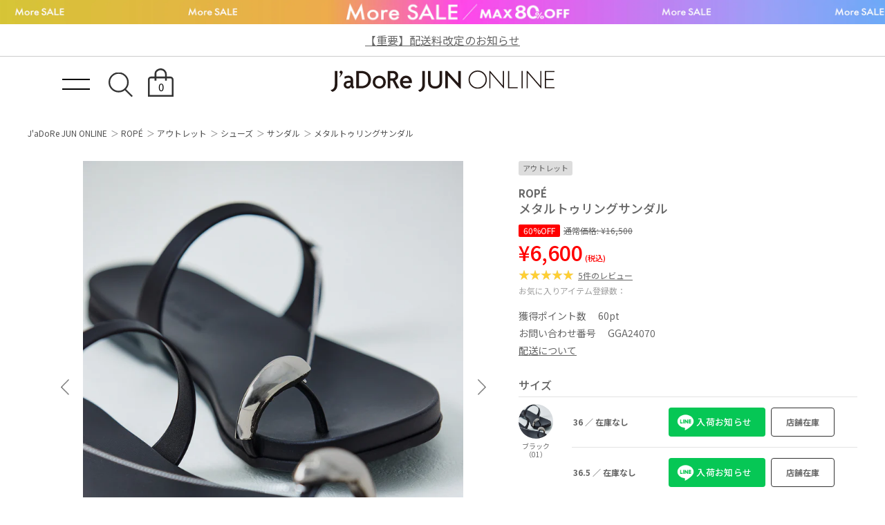

--- FILE ---
content_type: application/javascript
request_url: https://www.junonline.jp/common/js/unisize.js?20251204
body_size: 963
content:
"use strict";

$(function () {
  var unisize = {
    setCuid: function (cuid) {
      // $("#unisize_tag").attr("cuid", cuid);
      // $("#unisize_tag").attr("data-cuid", cuid);
      $("#unisize_tag")[0].dataset.cuid = cuid;
    },
    tag: function () {
      unisize.setupCookie();
      var jsEl = document.createElement("script");
      jsEl.setAttribute(
        "src",
        "https://bnr.cl.unisize.makip.co.jp/tag/unisize.js"
      );
      document.getElementsByTagName("body")[0].appendChild(jsEl);
    },
    cookie_key: "jol_us_beid",
    getCookieKey: function () {
      if (webapp.settings.env !== "live") {
        return unisize.cookie_key + "_" + webapp.settings.env;
      }
      return unisize.cookie_key;
    },
    cookieOption: function () {
      return {
        domain: ".junonline.jp",
        sameSite: "lax",
        expires: new Date(new Date() * 1 + 30 * 24 * 36e5),
      };
    },
    setupCookie: function () {
      const targetNode = document.getElementById("unisize_tag");

      // バナー読込・再表示を検知して、setUnisizeCookieを実行
      function observeCompletion(callback) {
        const observer = new MutationObserver((mutations) => {
          mutations.forEach((mutation) => {
            mutation.addedNodes.forEach((node) => {
              if (node.id === "unisizeBanner") {
                callback(node);
              }
            });
          });
        });
        observer.observe(targetNode, { childList: true, subtree: true });
      }

      function delay(ms) {
        return new Promise((resolve) => setTimeout(resolve, ms));
      }

      // _unisize_beidをCookieに書込み
      async function setUnisizeCookie() {
        await delay(1000);
        const unisizeBeid = localStorage.getItem("_unisize_beid");
        if (unisizeBeid) {
          // ここでCookie書込みを実施
          console.log("ここでCookie書込みを実施", unisizeBeid);
          Cookies.set(
            unisize.getCookieKey(),
            unisizeBeid,
            unisize.cookieOption()
          );
        }
      }

      // バナーが追加されたら監視を開始する
      observeCompletion((node) => {
        setUnisizeCookie();
      });
    },
  };
  webapp.unisize = unisize;
});


--- FILE ---
content_type: application/javascript
request_url: https://static.wazzup.me/libs/widget.js
body_size: 63408
content:
/*! For license information please see widget.js.LICENSE.txt */
!function(e,t){"object"==typeof exports&&"object"==typeof module?module.exports=t():"function"==typeof define&&define.amd?define([],t):"object"==typeof exports?exports.wazzup=t():e.wazzup=t()}(self,(function(){return function(){var e={6751:function(e,t,n){"use strict";n.d(t,{Z:function(){return re}});var r=function(){function e(e){var t=this;this._insertTag=function(e){var n;n=0===t.tags.length?t.insertionPoint?t.insertionPoint.nextSibling:t.prepend?t.container.firstChild:t.before:t.tags[t.tags.length-1].nextSibling,t.container.insertBefore(e,n),t.tags.push(e)},this.isSpeedy=void 0===e.speedy||e.speedy,this.tags=[],this.ctr=0,this.nonce=e.nonce,this.key=e.key,this.container=e.container,this.prepend=e.prepend,this.insertionPoint=e.insertionPoint,this.before=null}var t=e.prototype;return t.hydrate=function(e){e.forEach(this._insertTag)},t.insert=function(e){this.ctr%(this.isSpeedy?65e3:1)==0&&this._insertTag(function(e){var t=document.createElement("style");return t.setAttribute("data-emotion",e.key),void 0!==e.nonce&&t.setAttribute("nonce",e.nonce),t.appendChild(document.createTextNode("")),t.setAttribute("data-s",""),t}(this));var t=this.tags[this.tags.length-1];if(this.isSpeedy){var n=function(e){if(e.sheet)return e.sheet;for(var t=0;t<document.styleSheets.length;t++)if(document.styleSheets[t].ownerNode===e)return document.styleSheets[t]}(t);try{n.insertRule(e,n.cssRules.length)}catch(e){}}else t.appendChild(document.createTextNode(e));this.ctr++},t.flush=function(){this.tags.forEach((function(e){return e.parentNode&&e.parentNode.removeChild(e)})),this.tags=[],this.ctr=0},e}(),o=Math.abs,i=String.fromCharCode,a=Object.assign;function l(e){return e.trim()}function c(e,t,n){return e.replace(t,n)}function s(e,t){return e.indexOf(t)}function u(e,t){return 0|e.charCodeAt(t)}function d(e,t,n){return e.slice(t,n)}function p(e){return e.length}function f(e){return e.length}function h(e,t){return t.push(e),e}var m=1,v=1,b=0,y=0,g=0,_="";function x(e,t,n,r,o,i,a){return{value:e,root:t,parent:n,type:r,props:o,children:i,line:m,column:v,length:a,return:""}}function w(e,t){return a(x("",null,null,"",null,null,0),e,{length:-e.length},t)}function Z(){return g=y>0?u(_,--y):0,v--,10===g&&(v=1,m--),g}function S(){return g=y<b?u(_,y++):0,v++,10===g&&(v=1,m++),g}function k(){return u(_,y)}function C(){return y}function E(e,t){return d(_,e,t)}function P(e){switch(e){case 0:case 9:case 10:case 13:case 32:return 5;case 33:case 43:case 44:case 47:case 62:case 64:case 126:case 59:case 123:case 125:return 4;case 58:return 3;case 34:case 39:case 40:case 91:return 2;case 41:case 93:return 1}return 0}function R(e){return m=v=1,b=p(_=e),y=0,[]}function T(e){return _="",e}function I(e){return l(E(y-1,A(91===e?e+2:40===e?e+1:e)))}function N(e){for(;(g=k())&&g<33;)S();return P(e)>2||P(g)>3?"":" "}function M(e,t){for(;--t&&S()&&!(g<48||g>102||g>57&&g<65||g>70&&g<97););return E(e,C()+(t<6&&32==k()&&32==S()))}function A(e){for(;S();)switch(g){case e:return y;case 34:case 39:34!==e&&39!==e&&A(g);break;case 40:41===e&&A(e);break;case 92:S()}return y}function O(e,t){for(;S()&&e+g!==57&&(e+g!==84||47!==k()););return"/*"+E(t,y-1)+"*"+i(47===e?e:S())}function B(e){for(;!P(k());)S();return E(e,y)}var $="-ms-",z="-moz-",W="-webkit-",F="comm",L="rule",D="decl",j="@keyframes";function Y(e,t){for(var n="",r=f(e),o=0;o<r;o++)n+=t(e[o],o,e,t)||"";return n}function H(e,t,n,r){switch(e.type){case"@layer":if(e.children.length)break;case"@import":case D:return e.return=e.return||e.value;case F:return"";case j:return e.return=e.value+"{"+Y(e.children,r)+"}";case L:e.value=e.props.join(",")}return p(n=Y(e.children,r))?e.return=e.value+"{"+n+"}":""}function V(e){return T(U("",null,null,null,[""],e=R(e),0,[0],e))}function U(e,t,n,r,o,a,l,d,f){for(var m=0,v=0,b=l,y=0,g=0,_=0,x=1,w=1,E=1,P=0,R="",T=o,A=a,$=r,z=R;w;)switch(_=P,P=S()){case 40:if(108!=_&&58==u(z,b-1)){-1!=s(z+=c(I(P),"&","&\f"),"&\f")&&(E=-1);break}case 34:case 39:case 91:z+=I(P);break;case 9:case 10:case 13:case 32:z+=N(_);break;case 92:z+=M(C()-1,7);continue;case 47:switch(k()){case 42:case 47:h(K(O(S(),C()),t,n),f);break;default:z+="/"}break;case 123*x:d[m++]=p(z)*E;case 125*x:case 59:case 0:switch(P){case 0:case 125:w=0;case 59+v:-1==E&&(z=c(z,/\f/g,"")),g>0&&p(z)-b&&h(g>32?q(z+";",r,n,b-1):q(c(z," ","")+";",r,n,b-2),f);break;case 59:z+=";";default:if(h($=X(z,t,n,m,v,o,d,R,T=[],A=[],b),a),123===P)if(0===v)U(z,t,$,$,T,a,b,d,A);else switch(99===y&&110===u(z,3)?100:y){case 100:case 108:case 109:case 115:U(e,$,$,r&&h(X(e,$,$,0,0,o,d,R,o,T=[],b),A),o,A,b,d,r?T:A);break;default:U(z,$,$,$,[""],A,0,d,A)}}m=v=g=0,x=E=1,R=z="",b=l;break;case 58:b=1+p(z),g=_;default:if(x<1)if(123==P)--x;else if(125==P&&0==x++&&125==Z())continue;switch(z+=i(P),P*x){case 38:E=v>0?1:(z+="\f",-1);break;case 44:d[m++]=(p(z)-1)*E,E=1;break;case 64:45===k()&&(z+=I(S())),y=k(),v=b=p(R=z+=B(C())),P++;break;case 45:45===_&&2==p(z)&&(x=0)}}return a}function X(e,t,n,r,i,a,s,u,p,h,m){for(var v=i-1,b=0===i?a:[""],y=f(b),g=0,_=0,w=0;g<r;++g)for(var Z=0,S=d(e,v+1,v=o(_=s[g])),k=e;Z<y;++Z)(k=l(_>0?b[Z]+" "+S:c(S,/&\f/g,b[Z])))&&(p[w++]=k);return x(e,t,n,0===i?L:u,p,h,m)}function K(e,t,n){return x(e,t,n,F,i(g),d(e,2,-2),0)}function q(e,t,n,r){return x(e,t,n,D,d(e,0,r),d(e,r+1,-1),r)}var G=function(e,t,n){for(var r=0,o=0;r=o,o=k(),38===r&&12===o&&(t[n]=1),!P(o);)S();return E(e,y)},J=new WeakMap,Q=function(e){if("rule"===e.type&&e.parent&&!(e.length<1)){for(var t=e.value,n=e.parent,r=e.column===n.column&&e.line===n.line;"rule"!==n.type;)if(!(n=n.parent))return;if((1!==e.props.length||58===t.charCodeAt(0)||J.get(n))&&!r){J.set(e,!0);for(var o=[],a=function(e,t){return T(function(e,t){var n=-1,r=44;do{switch(P(r)){case 0:38===r&&12===k()&&(t[n]=1),e[n]+=G(y-1,t,n);break;case 2:e[n]+=I(r);break;case 4:if(44===r){e[++n]=58===k()?"&\f":"",t[n]=e[n].length;break}default:e[n]+=i(r)}}while(r=S());return e}(R(e),t))}(t,o),l=n.props,c=0,s=0;c<a.length;c++)for(var u=0;u<l.length;u++,s++)e.props[s]=o[c]?a[c].replace(/&\f/g,l[u]):l[u]+" "+a[c]}}},ee=function(e){if("decl"===e.type){var t=e.value;108===t.charCodeAt(0)&&98===t.charCodeAt(2)&&(e.return="",e.value="")}};function te(e,t){switch(function(e,t){return 45^u(e,0)?(((t<<2^u(e,0))<<2^u(e,1))<<2^u(e,2))<<2^u(e,3):0}(e,t)){case 5103:return W+"print-"+e+e;case 5737:case 4201:case 3177:case 3433:case 1641:case 4457:case 2921:case 5572:case 6356:case 5844:case 3191:case 6645:case 3005:case 6391:case 5879:case 5623:case 6135:case 4599:case 4855:case 4215:case 6389:case 5109:case 5365:case 5621:case 3829:return W+e+e;case 5349:case 4246:case 4810:case 6968:case 2756:return W+e+z+e+$+e+e;case 6828:case 4268:return W+e+$+e+e;case 6165:return W+e+$+"flex-"+e+e;case 5187:return W+e+c(e,/(\w+).+(:[^]+)/,W+"box-$1$2"+$+"flex-$1$2")+e;case 5443:return W+e+$+"flex-item-"+c(e,/flex-|-self/,"")+e;case 4675:return W+e+$+"flex-line-pack"+c(e,/align-content|flex-|-self/,"")+e;case 5548:return W+e+$+c(e,"shrink","negative")+e;case 5292:return W+e+$+c(e,"basis","preferred-size")+e;case 6060:return W+"box-"+c(e,"-grow","")+W+e+$+c(e,"grow","positive")+e;case 4554:return W+c(e,/([^-])(transform)/g,"$1"+W+"$2")+e;case 6187:return c(c(c(e,/(zoom-|grab)/,W+"$1"),/(image-set)/,W+"$1"),e,"")+e;case 5495:case 3959:return c(e,/(image-set\([^]*)/,W+"$1$`$1");case 4968:return c(c(e,/(.+:)(flex-)?(.*)/,W+"box-pack:$3"+$+"flex-pack:$3"),/s.+-b[^;]+/,"justify")+W+e+e;case 4095:case 3583:case 4068:case 2532:return c(e,/(.+)-inline(.+)/,W+"$1$2")+e;case 8116:case 7059:case 5753:case 5535:case 5445:case 5701:case 4933:case 4677:case 5533:case 5789:case 5021:case 4765:if(p(e)-1-t>6)switch(u(e,t+1)){case 109:if(45!==u(e,t+4))break;case 102:return c(e,/(.+:)(.+)-([^]+)/,"$1"+W+"$2-$3$1"+z+(108==u(e,t+3)?"$3":"$2-$3"))+e;case 115:return~s(e,"stretch")?te(c(e,"stretch","fill-available"),t)+e:e}break;case 4949:if(115!==u(e,t+1))break;case 6444:switch(u(e,p(e)-3-(~s(e,"!important")&&10))){case 107:return c(e,":",":"+W)+e;case 101:return c(e,/(.+:)([^;!]+)(;|!.+)?/,"$1"+W+(45===u(e,14)?"inline-":"")+"box$3$1"+W+"$2$3$1"+$+"$2box$3")+e}break;case 5936:switch(u(e,t+11)){case 114:return W+e+$+c(e,/[svh]\w+-[tblr]{2}/,"tb")+e;case 108:return W+e+$+c(e,/[svh]\w+-[tblr]{2}/,"tb-rl")+e;case 45:return W+e+$+c(e,/[svh]\w+-[tblr]{2}/,"lr")+e}return W+e+$+e+e}return e}var ne=[function(e,t,n,r){if(e.length>-1&&!e.return)switch(e.type){case D:e.return=te(e.value,e.length);break;case j:return Y([w(e,{value:c(e.value,"@","@"+W)})],r);case L:if(e.length)return function(e,t){return e.map(t).join("")}(e.props,(function(t){switch(function(e,t){return(e=/(::plac\w+|:read-\w+)/.exec(e))?e[0]:e}(t)){case":read-only":case":read-write":return Y([w(e,{props:[c(t,/:(read-\w+)/,":-moz-$1")]})],r);case"::placeholder":return Y([w(e,{props:[c(t,/:(plac\w+)/,":"+W+"input-$1")]}),w(e,{props:[c(t,/:(plac\w+)/,":-moz-$1")]}),w(e,{props:[c(t,/:(plac\w+)/,$+"input-$1")]})],r)}return""}))}}],re=function(e){var t=e.key;if("css"===t){var n=document.querySelectorAll("style[data-emotion]:not([data-s])");Array.prototype.forEach.call(n,(function(e){-1!==e.getAttribute("data-emotion").indexOf(" ")&&(document.head.appendChild(e),e.setAttribute("data-s",""))}))}var o,i,a=e.stylisPlugins||ne,l={},c=[];o=e.container||document.head,Array.prototype.forEach.call(document.querySelectorAll('style[data-emotion^="'+t+' "]'),(function(e){for(var t=e.getAttribute("data-emotion").split(" "),n=1;n<t.length;n++)l[t[n]]=!0;c.push(e)}));var s,u,d,p,h=[H,(p=function(e){s.insert(e)},function(e){e.root||(e=e.return)&&p(e)})],m=(u=[Q,ee].concat(a,h),d=f(u),function(e,t,n,r){for(var o="",i=0;i<d;i++)o+=u[i](e,t,n,r)||"";return o});i=function(e,t,n,r){s=n,Y(V(e?e+"{"+t.styles+"}":t.styles),m),r&&(v.inserted[t.name]=!0)};var v={key:t,sheet:new r({key:t,container:o,nonce:e.nonce,speedy:e.speedy,prepend:e.prepend,insertionPoint:e.insertionPoint}),nonce:e.nonce,inserted:l,registered:{},insert:i};return v.sheet.hydrate(c),v}},5042:function(e,t,n){"use strict";function r(e){var t=Object.create(null);return function(n){return void 0===t[n]&&(t[n]=e(n)),t[n]}}n.d(t,{Z:function(){return r}})},5260:function(e,t,n){"use strict";n.d(t,{T:function(){return l},w:function(){return a}});var r=n(8661),o=n(6751),i=(n(6797),n(7278),r.createContext("undefined"!=typeof HTMLElement?(0,o.Z)({key:"css"}):null));i.Provider;var a=function(e){return(0,r.forwardRef)((function(t,n){var o=(0,r.useContext)(i);return e(t,o,n)}))},l=r.createContext({})},6797:function(e,t,n){"use strict";n.d(t,{O:function(){return h}});var r={animationIterationCount:1,aspectRatio:1,borderImageOutset:1,borderImageSlice:1,borderImageWidth:1,boxFlex:1,boxFlexGroup:1,boxOrdinalGroup:1,columnCount:1,columns:1,flex:1,flexGrow:1,flexPositive:1,flexShrink:1,flexNegative:1,flexOrder:1,gridRow:1,gridRowEnd:1,gridRowSpan:1,gridRowStart:1,gridColumn:1,gridColumnEnd:1,gridColumnSpan:1,gridColumnStart:1,msGridRow:1,msGridRowSpan:1,msGridColumn:1,msGridColumnSpan:1,fontWeight:1,lineHeight:1,opacity:1,order:1,orphans:1,tabSize:1,widows:1,zIndex:1,zoom:1,WebkitLineClamp:1,fillOpacity:1,floodOpacity:1,stopOpacity:1,strokeDasharray:1,strokeDashoffset:1,strokeMiterlimit:1,strokeOpacity:1,strokeWidth:1},o=n(5042),i=/[A-Z]|^ms/g,a=/_EMO_([^_]+?)_([^]*?)_EMO_/g,l=function(e){return 45===e.charCodeAt(1)},c=function(e){return null!=e&&"boolean"!=typeof e},s=(0,o.Z)((function(e){return l(e)?e:e.replace(i,"-$&").toLowerCase()})),u=function(e,t){switch(e){case"animation":case"animationName":if("string"==typeof t)return t.replace(a,(function(e,t,n){return p={name:t,styles:n,next:p},t}))}return 1===r[e]||l(e)||"number"!=typeof t||0===t?t:t+"px"};function d(e,t,n){if(null==n)return"";if(void 0!==n.__emotion_styles)return n;switch(typeof n){case"boolean":return"";case"object":if(1===n.anim)return p={name:n.name,styles:n.styles,next:p},n.name;if(void 0!==n.styles){var r=n.next;if(void 0!==r)for(;void 0!==r;)p={name:r.name,styles:r.styles,next:p},r=r.next;return n.styles+";"}return function(e,t,n){var r="";if(Array.isArray(n))for(var o=0;o<n.length;o++)r+=d(e,t,n[o])+";";else for(var i in n){var a=n[i];if("object"!=typeof a)null!=t&&void 0!==t[a]?r+=i+"{"+t[a]+"}":c(a)&&(r+=s(i)+":"+u(i,a)+";");else if(!Array.isArray(a)||"string"!=typeof a[0]||null!=t&&void 0!==t[a[0]]){var l=d(e,t,a);switch(i){case"animation":case"animationName":r+=s(i)+":"+l+";";break;default:r+=i+"{"+l+"}"}}else for(var p=0;p<a.length;p++)c(a[p])&&(r+=s(i)+":"+u(i,a[p])+";")}return r}(e,t,n);case"function":if(void 0!==e){var o=p,i=n(e);return p=o,d(e,t,i)}}if(null==t)return n;var a=t[n];return void 0!==a?a:n}var p,f=/label:\s*([^\s;\n{]+)\s*(;|$)/g,h=function(e,t,n){if(1===e.length&&"object"==typeof e[0]&&null!==e[0]&&void 0!==e[0].styles)return e[0];var r=!0,o="";p=void 0;var i=e[0];null==i||void 0===i.raw?(r=!1,o+=d(n,t,i)):o+=i[0];for(var a=1;a<e.length;a++)o+=d(n,t,e[a]),r&&(o+=i[a]);f.lastIndex=0;for(var l,c="";null!==(l=f.exec(o));)c+="-"+l[1];var s=function(e){for(var t,n=0,r=0,o=e.length;o>=4;++r,o-=4)t=1540483477*(65535&(t=255&e.charCodeAt(r)|(255&e.charCodeAt(++r))<<8|(255&e.charCodeAt(++r))<<16|(255&e.charCodeAt(++r))<<24))+(59797*(t>>>16)<<16),n=1540483477*(65535&(t^=t>>>24))+(59797*(t>>>16)<<16)^1540483477*(65535&n)+(59797*(n>>>16)<<16);switch(o){case 3:n^=(255&e.charCodeAt(r+2))<<16;case 2:n^=(255&e.charCodeAt(r+1))<<8;case 1:n=1540483477*(65535&(n^=255&e.charCodeAt(r)))+(59797*(n>>>16)<<16)}return(((n=1540483477*(65535&(n^=n>>>13))+(59797*(n>>>16)<<16))^n>>>15)>>>0).toString(36)}(o)+c;return{name:s,styles:o,next:p}}},7278:function(e,t,n){"use strict";n.d(t,{L:function(){return i}});var r=n(8661),o=!!r.useInsertionEffect&&r.useInsertionEffect,i=o||function(e){return e()};o||r.useLayoutEffect},1811:function(e,t,n){"use strict";var r=n(4836);t.Z=void 0;var o=r(n(4938)),i=n(1032),a=(0,o.default)((0,i.jsx)("path",{d:"M16.5 3c-1.74 0-3.41.81-4.5 2.09C10.91 3.81 9.24 3 7.5 3 4.42 3 2 5.42 2 8.5c0 3.78 3.4 6.86 8.55 11.54L12 21.35l1.45-1.32C18.6 15.36 22 12.28 22 8.5 22 5.42 19.58 3 16.5 3zm-4.4 15.55-.1.1-.1-.1C7.14 14.24 4 11.39 4 8.5 4 6.5 5.5 5 7.5 5c1.54 0 3.04.99 3.57 2.36h1.87C13.46 5.99 14.96 5 16.5 5c2 0 3.5 1.5 3.5 3.5 0 2.89-3.14 5.74-7.9 10.05z"}),"FavoriteBorder");t.Z=a},4938:function(e,t,n){"use strict";Object.defineProperty(t,"__esModule",{value:!0}),Object.defineProperty(t,"default",{enumerable:!0,get:function(){return r.createSvgIcon}});var r=n(1202)},7036:function(e,t){"use strict";t.Z={50:"#fafafa",100:"#f5f5f5",200:"#eeeeee",300:"#e0e0e0",400:"#bdbdbd",500:"#9e9e9e",600:"#757575",700:"#616161",800:"#424242",900:"#212121",A100:"#f5f5f5",A200:"#eeeeee",A400:"#bdbdbd",A700:"#616161"}},3023:function(e,t){"use strict";Symbol.for("react.element"),Symbol.for("react.portal"),Symbol.for("react.fragment"),Symbol.for("react.strict_mode"),Symbol.for("react.profiler"),Symbol.for("react.provider"),Symbol.for("react.context"),Symbol.for("react.server_context"),Symbol.for("react.forward_ref"),Symbol.for("react.suspense"),Symbol.for("react.suspense_list"),Symbol.for("react.memo"),Symbol.for("react.lazy"),Symbol.for("react.offscreen");Symbol.for("react.module.reference")},6607:function(e,t,n){"use strict";n(3023)},7881:function(e,t,n){"use strict";n.d(t,{Z:function(){return $}});var r=n(7462),o=n(3366),i=n(1387),a=n(9766),l=n(6268),c=n(8010),s=n(6523),u=n(1796),d={black:"#000",white:"#fff"},p=n(7036),f={50:"#f3e5f5",100:"#e1bee7",200:"#ce93d8",300:"#ba68c8",400:"#ab47bc",500:"#9c27b0",600:"#8e24aa",700:"#7b1fa2",800:"#6a1b9a",900:"#4a148c",A100:"#ea80fc",A200:"#e040fb",A400:"#d500f9",A700:"#aa00ff"},h={50:"#ffebee",100:"#ffcdd2",200:"#ef9a9a",300:"#e57373",400:"#ef5350",500:"#f44336",600:"#e53935",700:"#d32f2f",800:"#c62828",900:"#b71c1c",A100:"#ff8a80",A200:"#ff5252",A400:"#ff1744",A700:"#d50000"},m={50:"#fff3e0",100:"#ffe0b2",200:"#ffcc80",300:"#ffb74d",400:"#ffa726",500:"#ff9800",600:"#fb8c00",700:"#f57c00",800:"#ef6c00",900:"#e65100",A100:"#ffd180",A200:"#ffab40",A400:"#ff9100",A700:"#ff6d00"},v={50:"#e3f2fd",100:"#bbdefb",200:"#90caf9",300:"#64b5f6",400:"#42a5f5",500:"#2196f3",600:"#1e88e5",700:"#1976d2",800:"#1565c0",900:"#0d47a1",A100:"#82b1ff",A200:"#448aff",A400:"#2979ff",A700:"#2962ff"},b={50:"#e1f5fe",100:"#b3e5fc",200:"#81d4fa",300:"#4fc3f7",400:"#29b6f6",500:"#03a9f4",600:"#039be5",700:"#0288d1",800:"#0277bd",900:"#01579b",A100:"#80d8ff",A200:"#40c4ff",A400:"#00b0ff",A700:"#0091ea"},y={50:"#e8f5e9",100:"#c8e6c9",200:"#a5d6a7",300:"#81c784",400:"#66bb6a",500:"#4caf50",600:"#43a047",700:"#388e3c",800:"#2e7d32",900:"#1b5e20",A100:"#b9f6ca",A200:"#69f0ae",A400:"#00e676",A700:"#00c853"};const g=["mode","contrastThreshold","tonalOffset"],_={text:{primary:"rgba(0, 0, 0, 0.87)",secondary:"rgba(0, 0, 0, 0.6)",disabled:"rgba(0, 0, 0, 0.38)"},divider:"rgba(0, 0, 0, 0.12)",background:{paper:d.white,default:d.white},action:{active:"rgba(0, 0, 0, 0.54)",hover:"rgba(0, 0, 0, 0.04)",hoverOpacity:.04,selected:"rgba(0, 0, 0, 0.08)",selectedOpacity:.08,disabled:"rgba(0, 0, 0, 0.26)",disabledBackground:"rgba(0, 0, 0, 0.12)",disabledOpacity:.38,focus:"rgba(0, 0, 0, 0.12)",focusOpacity:.12,activatedOpacity:.12}},x={text:{primary:d.white,secondary:"rgba(255, 255, 255, 0.7)",disabled:"rgba(255, 255, 255, 0.5)",icon:"rgba(255, 255, 255, 0.5)"},divider:"rgba(255, 255, 255, 0.12)",background:{paper:"#121212",default:"#121212"},action:{active:d.white,hover:"rgba(255, 255, 255, 0.08)",hoverOpacity:.08,selected:"rgba(255, 255, 255, 0.16)",selectedOpacity:.16,disabled:"rgba(255, 255, 255, 0.3)",disabledBackground:"rgba(255, 255, 255, 0.12)",disabledOpacity:.38,focus:"rgba(255, 255, 255, 0.12)",focusOpacity:.12,activatedOpacity:.24}};function w(e,t,n,r){const o=r.light||r,i=r.dark||1.5*r;e[t]||(e.hasOwnProperty(n)?e[t]=e[n]:"light"===t?e.light=(0,u.$n)(e.main,o):"dark"===t&&(e.dark=(0,u._j)(e.main,i)))}const Z=["fontFamily","fontSize","fontWeightLight","fontWeightRegular","fontWeightMedium","fontWeightBold","htmlFontSize","allVariants","pxToRem"],S={textTransform:"uppercase"},k='"Roboto", "Helvetica", "Arial", sans-serif';function C(e,t){const n="function"==typeof t?t(e):t,{fontFamily:i=k,fontSize:l=14,fontWeightLight:c=300,fontWeightRegular:s=400,fontWeightMedium:u=500,fontWeightBold:d=700,htmlFontSize:p=16,allVariants:f,pxToRem:h}=n,m=(0,o.Z)(n,Z),v=l/14,b=h||(e=>e/p*v+"rem"),y=(e,t,n,o,a)=>{return(0,r.Z)({fontFamily:i,fontWeight:e,fontSize:b(t),lineHeight:n},i===k?{letterSpacing:(l=o/t,Math.round(1e5*l)/1e5+"em")}:{},a,f);var l},g={h1:y(c,96,1.167,-1.5),h2:y(c,60,1.2,-.5),h3:y(s,48,1.167,0),h4:y(s,34,1.235,.25),h5:y(s,24,1.334,0),h6:y(u,20,1.6,.15),subtitle1:y(s,16,1.75,.15),subtitle2:y(u,14,1.57,.1),body1:y(s,16,1.5,.15),body2:y(s,14,1.43,.15),button:y(u,14,1.75,.4,S),caption:y(s,12,1.66,.4),overline:y(s,12,2.66,1,S),inherit:{fontFamily:"inherit",fontWeight:"inherit",fontSize:"inherit",lineHeight:"inherit",letterSpacing:"inherit"}};return(0,a.Z)((0,r.Z)({htmlFontSize:p,pxToRem:b,fontFamily:i,fontSize:l,fontWeightLight:c,fontWeightRegular:s,fontWeightMedium:u,fontWeightBold:d},g),m,{clone:!1})}function E(...e){return[`${e[0]}px ${e[1]}px ${e[2]}px ${e[3]}px rgba(0,0,0,0.2)`,`${e[4]}px ${e[5]}px ${e[6]}px ${e[7]}px rgba(0,0,0,0.14)`,`${e[8]}px ${e[9]}px ${e[10]}px ${e[11]}px rgba(0,0,0,0.12)`].join(",")}var P=["none",E(0,2,1,-1,0,1,1,0,0,1,3,0),E(0,3,1,-2,0,2,2,0,0,1,5,0),E(0,3,3,-2,0,3,4,0,0,1,8,0),E(0,2,4,-1,0,4,5,0,0,1,10,0),E(0,3,5,-1,0,5,8,0,0,1,14,0),E(0,3,5,-1,0,6,10,0,0,1,18,0),E(0,4,5,-2,0,7,10,1,0,2,16,1),E(0,5,5,-3,0,8,10,1,0,3,14,2),E(0,5,6,-3,0,9,12,1,0,3,16,2),E(0,6,6,-3,0,10,14,1,0,4,18,3),E(0,6,7,-4,0,11,15,1,0,4,20,3),E(0,7,8,-4,0,12,17,2,0,5,22,4),E(0,7,8,-4,0,13,19,2,0,5,24,4),E(0,7,9,-4,0,14,21,2,0,5,26,4),E(0,8,9,-5,0,15,22,2,0,6,28,5),E(0,8,10,-5,0,16,24,2,0,6,30,5),E(0,8,11,-5,0,17,26,2,0,6,32,5),E(0,9,11,-5,0,18,28,2,0,7,34,6),E(0,9,12,-6,0,19,29,2,0,7,36,6),E(0,10,13,-6,0,20,31,3,0,8,38,7),E(0,10,13,-6,0,21,33,3,0,8,40,7),E(0,10,14,-6,0,22,35,3,0,8,42,7),E(0,11,14,-7,0,23,36,3,0,9,44,8),E(0,11,15,-7,0,24,38,3,0,9,46,8)];const R=["duration","easing","delay"],T={easeInOut:"cubic-bezier(0.4, 0, 0.2, 1)",easeOut:"cubic-bezier(0.0, 0, 0.2, 1)",easeIn:"cubic-bezier(0.4, 0, 1, 1)",sharp:"cubic-bezier(0.4, 0, 0.6, 1)"},I={shortest:150,shorter:200,short:250,standard:300,complex:375,enteringScreen:225,leavingScreen:195};function N(e){return`${Math.round(e)}ms`}function M(e){if(!e)return 0;const t=e/36;return Math.round(10*(4+15*t**.25+t/5))}function A(e){const t=(0,r.Z)({},T,e.easing),n=(0,r.Z)({},I,e.duration);return(0,r.Z)({getAutoHeightDuration:M,create:(e=["all"],r={})=>{const{duration:i=n.standard,easing:a=t.easeInOut,delay:l=0}=r;return(0,o.Z)(r,R),(Array.isArray(e)?e:[e]).map((e=>`${e} ${"string"==typeof i?i:N(i)} ${a} ${"string"==typeof l?l:N(l)}`)).join(",")}},e,{easing:t,duration:n})}var O={mobileStepper:1e3,fab:1050,speedDial:1050,appBar:1100,drawer:1200,modal:1300,snackbar:1400,tooltip:1500};const B=["breakpoints","mixins","spacing","palette","transitions","typography","shape"];var $=function(e={},...t){const{mixins:n={},palette:Z={},transitions:S={},typography:k={}}=e,E=(0,o.Z)(e,B);if(e.vars)throw new Error((0,i.Z)(18));const R=function(e){const{mode:t="light",contrastThreshold:n=3,tonalOffset:l=.2}=e,c=(0,o.Z)(e,g),s=e.primary||function(e="light"){return"dark"===e?{main:v[200],light:v[50],dark:v[400]}:{main:v[700],light:v[400],dark:v[800]}}(t),Z=e.secondary||function(e="light"){return"dark"===e?{main:f[200],light:f[50],dark:f[400]}:{main:f[500],light:f[300],dark:f[700]}}(t),S=e.error||function(e="light"){return"dark"===e?{main:h[500],light:h[300],dark:h[700]}:{main:h[700],light:h[400],dark:h[800]}}(t),k=e.info||function(e="light"){return"dark"===e?{main:b[400],light:b[300],dark:b[700]}:{main:b[700],light:b[500],dark:b[900]}}(t),C=e.success||function(e="light"){return"dark"===e?{main:y[400],light:y[300],dark:y[700]}:{main:y[800],light:y[500],dark:y[900]}}(t),E=e.warning||function(e="light"){return"dark"===e?{main:m[400],light:m[300],dark:m[700]}:{main:"#ed6c02",light:m[500],dark:m[900]}}(t);function P(e){return(0,u.mi)(e,x.text.primary)>=n?x.text.primary:_.text.primary}const R=({color:e,name:t,mainShade:n=500,lightShade:o=300,darkShade:a=700})=>{if(!(e=(0,r.Z)({},e)).main&&e[n]&&(e.main=e[n]),!e.hasOwnProperty("main"))throw new Error((0,i.Z)(11,t?` (${t})`:"",n));if("string"!=typeof e.main)throw new Error((0,i.Z)(12,t?` (${t})`:"",JSON.stringify(e.main)));return w(e,"light",o,l),w(e,"dark",a,l),e.contrastText||(e.contrastText=P(e.main)),e},T={dark:x,light:_};return(0,a.Z)((0,r.Z)({common:(0,r.Z)({},d),mode:t,primary:R({color:s,name:"primary"}),secondary:R({color:Z,name:"secondary",mainShade:"A400",lightShade:"A200",darkShade:"A700"}),error:R({color:S,name:"error"}),warning:R({color:E,name:"warning"}),info:R({color:k,name:"info"}),success:R({color:C,name:"success"}),grey:p.Z,contrastThreshold:n,getContrastText:P,augmentColor:R,tonalOffset:l},T[t]),c)}(Z),T=(0,l.Z)(e);let I=(0,a.Z)(T,{mixins:(N=T.breakpoints,M=n,(0,r.Z)({toolbar:{minHeight:56,[N.up("xs")]:{"@media (orientation: landscape)":{minHeight:48}},[N.up("sm")]:{minHeight:64}}},M)),palette:R,shadows:P.slice(),typography:C(R,k),transitions:A(S),zIndex:(0,r.Z)({},O)});var N,M;return I=(0,a.Z)(I,E),I=t.reduce(((e,t)=>(0,a.Z)(e,t)),I),I.unstable_sxConfig=(0,r.Z)({},c.Z,null==E?void 0:E.unstable_sxConfig),I.unstable_sx=function(e){return(0,s.Z)({sx:e,theme:this})},I}},247:function(e,t,n){"use strict";const r=(0,n(7881).Z)();t.Z=r},606:function(e,t){"use strict";t.Z="$$material"},948:function(e,t,n){"use strict";n.d(t,{FO:function(){return a}});var r=n(2807),o=n(247),i=n(606);const a=e=>(0,r.x9)(e)&&"classes"!==e,l=(0,r.ZP)({themeId:i.Z,defaultTheme:o.Z,rootShouldForwardProp:a});t.ZP=l},1657:function(e,t,n){"use strict";n.d(t,{Z:function(){return a}});var r=n(7333),o=n(247),i=n(606);function a({props:e,name:t}){return(0,r.Z)({props:e,name:t,defaultTheme:o.Z,themeId:i.Z})}},8216:function(e,t,n){"use strict";var r=n(4142);t.Z=r.Z},5949:function(e,t,n){"use strict";n.d(t,{Z:function(){return g}});var r=n(7462),o=n(8661),i=n(3366),a=n(6010),l=n(4780),c=n(8216),s=n(1657),u=n(948),d=n(1588),p=n(4867);function f(e){return(0,p.Z)("MuiSvgIcon",e)}(0,d.Z)("MuiSvgIcon",["root","colorPrimary","colorSecondary","colorAction","colorError","colorDisabled","fontSizeInherit","fontSizeSmall","fontSizeMedium","fontSizeLarge"]);var h=n(7320);const m=["children","className","color","component","fontSize","htmlColor","inheritViewBox","titleAccess","viewBox"],v=(0,u.ZP)("svg",{name:"MuiSvgIcon",slot:"Root",overridesResolver:(e,t)=>{const{ownerState:n}=e;return[t.root,"inherit"!==n.color&&t[`color${(0,c.Z)(n.color)}`],t[`fontSize${(0,c.Z)(n.fontSize)}`]]}})((({theme:e,ownerState:t})=>{var n,r,o,i,a,l,c,s,u,d,p,f,h,m,v,b,y;return{userSelect:"none",width:"1em",height:"1em",display:"inline-block",fill:t.hasSvgAsChild?void 0:"currentColor",flexShrink:0,transition:null==(n=e.transitions)||null==(r=n.create)?void 0:r.call(n,"fill",{duration:null==(o=e.transitions)||null==(i=o.duration)?void 0:i.shorter}),fontSize:{inherit:"inherit",small:(null==(a=e.typography)||null==(l=a.pxToRem)?void 0:l.call(a,20))||"1.25rem",medium:(null==(c=e.typography)||null==(s=c.pxToRem)?void 0:s.call(c,24))||"1.5rem",large:(null==(u=e.typography)||null==(d=u.pxToRem)?void 0:d.call(u,35))||"2.1875rem"}[t.fontSize],color:null!=(p=null==(f=(e.vars||e).palette)||null==(h=f[t.color])?void 0:h.main)?p:{action:null==(m=(e.vars||e).palette)||null==(v=m.action)?void 0:v.active,disabled:null==(b=(e.vars||e).palette)||null==(y=b.action)?void 0:y.disabled,inherit:void 0}[t.color]}})),b=o.forwardRef((function(e,t){const n=(0,s.Z)({props:e,name:"MuiSvgIcon"}),{children:u,className:d,color:p="inherit",component:b="svg",fontSize:y="medium",htmlColor:g,inheritViewBox:_=!1,titleAccess:x,viewBox:w="0 0 24 24"}=n,Z=(0,i.Z)(n,m),S=o.isValidElement(u)&&"svg"===u.type,k=(0,r.Z)({},n,{color:p,component:b,fontSize:y,instanceFontSize:e.fontSize,inheritViewBox:_,viewBox:w,hasSvgAsChild:S}),C={};_||(C.viewBox=w);const E=(e=>{const{color:t,fontSize:n,classes:r}=e,o={root:["root","inherit"!==t&&`color${(0,c.Z)(t)}`,`fontSize${(0,c.Z)(n)}`]};return(0,l.Z)(o,f,r)})(k);return(0,h.BX)(v,(0,r.Z)({as:b,className:(0,a.Z)(E.root,d),focusable:"false",color:g,"aria-hidden":!x||void 0,role:x?"img":void 0,ref:t},C,Z,S&&u.props,{ownerState:k,children:[S?u.props.children:u,x?(0,h.tZ)("title",{children:x}):null]}))}));b.muiName="SvgIcon";var y=b;function g(e,t){function n(n,o){return(0,h.tZ)(y,(0,r.Z)({"data-testid":`${t}Icon`,ref:o},n,{children:e}))}return n.muiName=y.muiName,o.memo(o.forwardRef(n))}},4568:function(e,t,n){"use strict";n.d(t,{Z:function(){return r}});var r=function(e,t=166){let n;function r(...r){clearTimeout(n),n=setTimeout((()=>{e.apply(this,r)}),t)}return r.clear=()=>{clearTimeout(n)},r}},1202:function(e,t,n){"use strict";n.r(t),n.d(t,{capitalize:function(){return o.Z},createChainedFunction:function(){return i},createSvgIcon:function(){return a.Z},debounce:function(){return l.Z},deprecatedPropType:function(){return c},isMuiElement:function(){return u},ownerDocument:function(){return d.Z},ownerWindow:function(){return p.Z},requirePropFactory:function(){return f},setRef:function(){return h},unstable_ClassNameGenerator:function(){return w},unstable_useEnhancedEffect:function(){return m.Z},unstable_useId:function(){return v},unsupportedProp:function(){return b},useControlled:function(){return y},useEventCallback:function(){return g.Z},useForkRef:function(){return _.Z},useIsFocusVisible:function(){return x.Z}});var r=n(7078),o=n(8216),i=n(9064).Z,a=n(5949),l=n(4568),c=function(e,t){return()=>null},s=n(8661),u=function(e,t){return s.isValidElement(e)&&-1!==t.indexOf(e.type.muiName)},d=n(8038),p=n(5340);n(7462);var f=function(e,t){return()=>null},h=n(7960).Z,m=n(8974),v=n(2996).Z,b=function(e,t,n,r,o){return null},y=function({controlled:e,default:t,name:n,state:r="value"}){const{current:o}=s.useRef(void 0!==e),[i,a]=s.useState(t);return[o?e:i,s.useCallback((e=>{o||a(e)}),[])]},g=n(2068),_=n(1705),x=n(3511);const w={configure:e=>{r.Z.configure(e)}}},8038:function(e,t,n){"use strict";var r=n(2690);t.Z=r.Z},5340:function(e,t,n){"use strict";var r=n(4161);t.Z=r.Z},8974:function(e,t,n){"use strict";var r=n(3546);t.Z=r.Z},2068:function(e,t,n){"use strict";var r=n(9948);t.Z=r.Z},1705:function(e,t,n){"use strict";var r=n(3703);t.Z=r.Z},3511:function(e,t,n){"use strict";n.d(t,{Z:function(){return d}});var r=n(8661);let o,i=!0,a=!1;const l={text:!0,search:!0,url:!0,tel:!0,email:!0,password:!0,number:!0,date:!0,month:!0,week:!0,time:!0,datetime:!0,"datetime-local":!0};function c(e){e.metaKey||e.altKey||e.ctrlKey||(i=!0)}function s(){i=!1}function u(){"hidden"===this.visibilityState&&a&&(i=!0)}var d=function(){const e=r.useCallback((e=>{var t;null!=e&&((t=e.ownerDocument).addEventListener("keydown",c,!0),t.addEventListener("mousedown",s,!0),t.addEventListener("pointerdown",s,!0),t.addEventListener("touchstart",s,!0),t.addEventListener("visibilitychange",u,!0))}),[]),t=r.useRef(!1);return{isFocusVisibleRef:t,onFocus:function(e){return!!function(e){const{target:t}=e;try{return t.matches(":focus-visible")}catch(e){}return i||function(e){const{type:t,tagName:n}=e;return!("INPUT"!==n||!l[t]||e.readOnly)||"TEXTAREA"===n&&!e.readOnly||!!e.isContentEditable}(t)}(e)&&(t.current=!0,!0)},onBlur:function(){return!!t.current&&(a=!0,window.clearTimeout(o),o=window.setTimeout((()=>{a=!1}),100),t.current=!1,!0)},ref:e}}},9532:function(e,t,n){"use strict";n.d(t,{ZP:function(){return y},Co:function(){return g}});var r=n(7462),o=n(8661),i=n(5042),a=/^((children|dangerouslySetInnerHTML|key|ref|autoFocus|defaultValue|defaultChecked|innerHTML|suppressContentEditableWarning|suppressHydrationWarning|valueLink|abbr|accept|acceptCharset|accessKey|action|allow|allowUserMedia|allowPaymentRequest|allowFullScreen|allowTransparency|alt|async|autoComplete|autoPlay|capture|cellPadding|cellSpacing|challenge|charSet|checked|cite|classID|className|cols|colSpan|content|contentEditable|contextMenu|controls|controlsList|coords|crossOrigin|data|dateTime|decoding|default|defer|dir|disabled|disablePictureInPicture|download|draggable|encType|enterKeyHint|form|formAction|formEncType|formMethod|formNoValidate|formTarget|frameBorder|headers|height|hidden|high|href|hrefLang|htmlFor|httpEquiv|id|inputMode|integrity|is|keyParams|keyType|kind|label|lang|list|loading|loop|low|marginHeight|marginWidth|max|maxLength|media|mediaGroup|method|min|minLength|multiple|muted|name|nonce|noValidate|open|optimum|pattern|placeholder|playsInline|poster|preload|profile|radioGroup|readOnly|referrerPolicy|rel|required|reversed|role|rows|rowSpan|sandbox|scope|scoped|scrolling|seamless|selected|shape|size|sizes|slot|span|spellCheck|src|srcDoc|srcLang|srcSet|start|step|style|summary|tabIndex|target|title|translate|type|useMap|value|width|wmode|wrap|about|datatype|inlist|prefix|property|resource|typeof|vocab|autoCapitalize|autoCorrect|autoSave|color|incremental|fallback|inert|itemProp|itemScope|itemType|itemID|itemRef|on|option|results|security|unselectable|accentHeight|accumulate|additive|alignmentBaseline|allowReorder|alphabetic|amplitude|arabicForm|ascent|attributeName|attributeType|autoReverse|azimuth|baseFrequency|baselineShift|baseProfile|bbox|begin|bias|by|calcMode|capHeight|clip|clipPathUnits|clipPath|clipRule|colorInterpolation|colorInterpolationFilters|colorProfile|colorRendering|contentScriptType|contentStyleType|cursor|cx|cy|d|decelerate|descent|diffuseConstant|direction|display|divisor|dominantBaseline|dur|dx|dy|edgeMode|elevation|enableBackground|end|exponent|externalResourcesRequired|fill|fillOpacity|fillRule|filter|filterRes|filterUnits|floodColor|floodOpacity|focusable|fontFamily|fontSize|fontSizeAdjust|fontStretch|fontStyle|fontVariant|fontWeight|format|from|fr|fx|fy|g1|g2|glyphName|glyphOrientationHorizontal|glyphOrientationVertical|glyphRef|gradientTransform|gradientUnits|hanging|horizAdvX|horizOriginX|ideographic|imageRendering|in|in2|intercept|k|k1|k2|k3|k4|kernelMatrix|kernelUnitLength|kerning|keyPoints|keySplines|keyTimes|lengthAdjust|letterSpacing|lightingColor|limitingConeAngle|local|markerEnd|markerMid|markerStart|markerHeight|markerUnits|markerWidth|mask|maskContentUnits|maskUnits|mathematical|mode|numOctaves|offset|opacity|operator|order|orient|orientation|origin|overflow|overlinePosition|overlineThickness|panose1|paintOrder|pathLength|patternContentUnits|patternTransform|patternUnits|pointerEvents|points|pointsAtX|pointsAtY|pointsAtZ|preserveAlpha|preserveAspectRatio|primitiveUnits|r|radius|refX|refY|renderingIntent|repeatCount|repeatDur|requiredExtensions|requiredFeatures|restart|result|rotate|rx|ry|scale|seed|shapeRendering|slope|spacing|specularConstant|specularExponent|speed|spreadMethod|startOffset|stdDeviation|stemh|stemv|stitchTiles|stopColor|stopOpacity|strikethroughPosition|strikethroughThickness|string|stroke|strokeDasharray|strokeDashoffset|strokeLinecap|strokeLinejoin|strokeMiterlimit|strokeOpacity|strokeWidth|surfaceScale|systemLanguage|tableValues|targetX|targetY|textAnchor|textDecoration|textRendering|textLength|to|transform|u1|u2|underlinePosition|underlineThickness|unicode|unicodeBidi|unicodeRange|unitsPerEm|vAlphabetic|vHanging|vIdeographic|vMathematical|values|vectorEffect|version|vertAdvY|vertOriginX|vertOriginY|viewBox|viewTarget|visibility|widths|wordSpacing|writingMode|x|xHeight|x1|x2|xChannelSelector|xlinkActuate|xlinkArcrole|xlinkHref|xlinkRole|xlinkShow|xlinkTitle|xlinkType|xmlBase|xmlns|xmlnsXlink|xmlLang|xmlSpace|y|y1|y2|yChannelSelector|z|zoomAndPan|for|class|autofocus)|(([Dd][Aa][Tt][Aa]|[Aa][Rr][Ii][Aa]|x)-.*))$/,l=(0,i.Z)((function(e){return a.test(e)||111===e.charCodeAt(0)&&110===e.charCodeAt(1)&&e.charCodeAt(2)<91})),c=n(5260),s=function(e,t,n){var r=e.key+"-"+t.name;!1===n&&void 0===e.registered[r]&&(e.registered[r]=t.styles)},u=n(6797),d=n(7278),p=l,f=function(e){return"theme"!==e},h=function(e){return"string"==typeof e&&e.charCodeAt(0)>96?p:f},m=function(e,t,n){var r;if(t){var o=t.shouldForwardProp;r=e.__emotion_forwardProp&&o?function(t){return e.__emotion_forwardProp(t)&&o(t)}:o}return"function"!=typeof r&&n&&(r=e.__emotion_forwardProp),r},v=function(e){var t=e.cache,n=e.serialized,r=e.isStringTag;return s(t,n,r),(0,d.L)((function(){return function(e,t,n){s(e,t,n);var r=e.key+"-"+t.name;if(void 0===e.inserted[t.name]){var o=t;do{e.insert(t===o?"."+r:"",o,e.sheet,!0),o=o.next}while(void 0!==o)}}(t,n,r)})),null},b=function e(t,n){var i,a,l=t.__emotion_real===t,s=l&&t.__emotion_base||t;void 0!==n&&(i=n.label,a=n.target);var d=m(t,n,l),p=d||h(s),f=!p("as");return function(){var b=arguments,y=l&&void 0!==t.__emotion_styles?t.__emotion_styles.slice(0):[];if(void 0!==i&&y.push("label:"+i+";"),null==b[0]||void 0===b[0].raw)y.push.apply(y,b);else{y.push(b[0][0]);for(var g=b.length,_=1;_<g;_++)y.push(b[_],b[0][_])}var x=(0,c.w)((function(e,t,n){var r,i,l,m,b=f&&e.as||s,g="",_=[],x=e;if(null==e.theme){for(var w in x={},e)x[w]=e[w];x.theme=o.useContext(c.T)}"string"==typeof e.className?(r=t.registered,i=_,l=e.className,m="",l.split(" ").forEach((function(e){void 0!==r[e]?i.push(r[e]+";"):m+=e+" "})),g=m):null!=e.className&&(g=e.className+" ");var Z=(0,u.O)(y.concat(_),t.registered,x);g+=t.key+"-"+Z.name,void 0!==a&&(g+=" "+a);var S=f&&void 0===d?h(b):p,k={};for(var C in e)f&&"as"===C||S(C)&&(k[C]=e[C]);return k.className=g,k.ref=n,o.createElement(o.Fragment,null,o.createElement(v,{cache:t,serialized:Z,isStringTag:"string"==typeof b}),o.createElement(b,k))}));return x.displayName=void 0!==i?i:"Styled("+("string"==typeof s?s:s.displayName||s.name||"Component")+")",x.defaultProps=t.defaultProps,x.__emotion_real=x,x.__emotion_base=s,x.__emotion_styles=y,x.__emotion_forwardProp=d,Object.defineProperty(x,"toString",{value:function(){return"."+a}}),x.withComponent=function(t,o){return e(t,(0,r.Z)({},n,o,{shouldForwardProp:m(x,o,!0)})).apply(void 0,y)},x}}.bind();function y(e,t){return b(e,t)}["a","abbr","address","area","article","aside","audio","b","base","bdi","bdo","big","blockquote","body","br","button","canvas","caption","cite","code","col","colgroup","data","datalist","dd","del","details","dfn","dialog","div","dl","dt","em","embed","fieldset","figcaption","figure","footer","form","h1","h2","h3","h4","h5","h6","head","header","hgroup","hr","html","i","iframe","img","input","ins","kbd","keygen","label","legend","li","link","main","map","mark","marquee","menu","menuitem","meta","meter","nav","noscript","object","ol","optgroup","option","output","p","param","picture","pre","progress","q","rp","rt","ruby","s","samp","script","section","select","small","source","span","strong","style","sub","summary","sup","table","tbody","td","textarea","tfoot","th","thead","time","title","tr","track","u","ul","var","video","wbr","circle","clipPath","defs","ellipse","foreignObject","g","image","line","linearGradient","mask","path","pattern","polygon","polyline","radialGradient","rect","stop","svg","text","tspan"].forEach((function(e){b[e]=b(e)}));const g=(e,t)=>{Array.isArray(e.__emotion_styles)&&(e.__emotion_styles=t(e.__emotion_styles))}},5408:function(e,t,n){"use strict";n.d(t,{L7:function(){return c},P$:function(){return u},VO:function(){return o},W8:function(){return l},dt:function(){return s},k9:function(){return a}});var r=n(9766);const o={xs:0,sm:600,md:900,lg:1200,xl:1536},i={keys:["xs","sm","md","lg","xl"],up:e=>`@media (min-width:${o[e]}px)`};function a(e,t,n){const r=e.theme||{};if(Array.isArray(t)){const e=r.breakpoints||i;return t.reduce(((r,o,i)=>(r[e.up(e.keys[i])]=n(t[i]),r)),{})}if("object"==typeof t){const e=r.breakpoints||i;return Object.keys(t).reduce(((r,i)=>{if(-1!==Object.keys(e.values||o).indexOf(i))r[e.up(i)]=n(t[i],i);else{const e=i;r[e]=t[e]}return r}),{})}return n(t)}function l(e={}){var t;return(null==(t=e.keys)?void 0:t.reduce(((t,n)=>(t[e.up(n)]={},t)),{}))||{}}function c(e,t){return e.reduce(((e,t)=>{const n=e[t];return(!n||0===Object.keys(n).length)&&delete e[t],e}),t)}function s(e,...t){const n=l(e),o=[n,...t].reduce(((e,t)=>(0,r.Z)(e,t)),{});return c(Object.keys(n),o)}function u({values:e,breakpoints:t,base:n}){const r=n||function(e,t){if("object"!=typeof e)return{};const n={},r=Object.keys(t);return Array.isArray(e)?r.forEach(((t,r)=>{r<e.length&&(n[t]=!0)})):r.forEach((t=>{null!=e[t]&&(n[t]=!0)})),n}(e,t),o=Object.keys(r);if(0===o.length)return e;let i;return o.reduce(((t,n,r)=>(Array.isArray(e)?(t[n]=null!=e[r]?e[r]:e[i],i=r):"object"==typeof e?(t[n]=null!=e[n]?e[n]:e[i],i=n):t[n]=e,t)),{})}},1796:function(e,t,n){"use strict";n.d(t,{$n:function(){return d},Fq:function(){return s},_j:function(){return u},mi:function(){return c}});var r=n(1387);function o(e,t=0,n=1){return Math.min(Math.max(t,e),n)}function i(e){if(e.type)return e;if("#"===e.charAt(0))return i(function(e){e=e.slice(1);const t=new RegExp(`.{1,${e.length>=6?2:1}}`,"g");let n=e.match(t);return n&&1===n[0].length&&(n=n.map((e=>e+e))),n?`rgb${4===n.length?"a":""}(${n.map(((e,t)=>t<3?parseInt(e,16):Math.round(parseInt(e,16)/255*1e3)/1e3)).join(", ")})`:""}(e));const t=e.indexOf("("),n=e.substring(0,t);if(-1===["rgb","rgba","hsl","hsla","color"].indexOf(n))throw new Error((0,r.Z)(9,e));let o,a=e.substring(t+1,e.length-1);if("color"===n){if(a=a.split(" "),o=a.shift(),4===a.length&&"/"===a[3].charAt(0)&&(a[3]=a[3].slice(1)),-1===["srgb","display-p3","a98-rgb","prophoto-rgb","rec-2020"].indexOf(o))throw new Error((0,r.Z)(10,o))}else a=a.split(",");return a=a.map((e=>parseFloat(e))),{type:n,values:a,colorSpace:o}}function a(e){const{type:t,colorSpace:n}=e;let{values:r}=e;return-1!==t.indexOf("rgb")?r=r.map(((e,t)=>t<3?parseInt(e,10):e)):-1!==t.indexOf("hsl")&&(r[1]=`${r[1]}%`,r[2]=`${r[2]}%`),r=-1!==t.indexOf("color")?`${n} ${r.join(" ")}`:`${r.join(", ")}`,`${t}(${r})`}function l(e){let t="hsl"===(e=i(e)).type||"hsla"===e.type?i(function(e){e=i(e);const{values:t}=e,n=t[0],r=t[1]/100,o=t[2]/100,l=r*Math.min(o,1-o),c=(e,t=(e+n/30)%12)=>o-l*Math.max(Math.min(t-3,9-t,1),-1);let s="rgb";const u=[Math.round(255*c(0)),Math.round(255*c(8)),Math.round(255*c(4))];return"hsla"===e.type&&(s+="a",u.push(t[3])),a({type:s,values:u})}(e)).values:e.values;return t=t.map((t=>("color"!==e.type&&(t/=255),t<=.03928?t/12.92:((t+.055)/1.055)**2.4))),Number((.2126*t[0]+.7152*t[1]+.0722*t[2]).toFixed(3))}function c(e,t){const n=l(e),r=l(t);return(Math.max(n,r)+.05)/(Math.min(n,r)+.05)}function s(e,t){return e=i(e),t=o(t),"rgb"!==e.type&&"hsl"!==e.type||(e.type+="a"),"color"===e.type?e.values[3]=`/${t}`:e.values[3]=t,a(e)}function u(e,t){if(e=i(e),t=o(t),-1!==e.type.indexOf("hsl"))e.values[2]*=1-t;else if(-1!==e.type.indexOf("rgb")||-1!==e.type.indexOf("color"))for(let n=0;n<3;n+=1)e.values[n]*=1-t;return a(e)}function d(e,t){if(e=i(e),t=o(t),-1!==e.type.indexOf("hsl"))e.values[2]+=(100-e.values[2])*t;else if(-1!==e.type.indexOf("rgb"))for(let n=0;n<3;n+=1)e.values[n]+=(255-e.values[n])*t;else if(-1!==e.type.indexOf("color"))for(let n=0;n<3;n+=1)e.values[n]+=(1-e.values[n])*t;return a(e)}},2807:function(e,t,n){"use strict";n.d(t,{ZP:function(){return g},x9:function(){return v}});var r=n(3366),o=n(7462),i=n(9532),a=n(6268),l=n(4142);const c=["variant"];function s(e){return 0===e.length}function u(e){const{variant:t}=e,n=(0,r.Z)(e,c);let o=t||"";return Object.keys(n).sort().forEach((t=>{o+="color"===t?s(o)?e[t]:(0,l.Z)(e[t]):`${s(o)?t:(0,l.Z)(t)}${(0,l.Z)(e[t].toString())}`})),o}var d=n(6523);const p=["name","slot","skipVariantsResolver","skipSx","overridesResolver"],f=(e,t)=>t.components&&t.components[e]&&t.components[e].styleOverrides?t.components[e].styleOverrides:null,h=(e,t)=>{let n=[];t&&t.components&&t.components[e]&&t.components[e].variants&&(n=t.components[e].variants);const r={};return n.forEach((e=>{const t=u(e.props);r[t]=e.style})),r},m=(e,t,n,r)=>{var o,i;const{ownerState:a={}}=e,l=[],c=null==n||null==(o=n.components)||null==(i=o[r])?void 0:i.variants;return c&&c.forEach((n=>{let r=!0;Object.keys(n.props).forEach((t=>{a[t]!==n.props[t]&&e[t]!==n.props[t]&&(r=!1)})),r&&l.push(t[u(n.props)])})),l};function v(e){return"ownerState"!==e&&"theme"!==e&&"sx"!==e&&"as"!==e}const b=(0,a.Z)();function y({defaultTheme:e,theme:t,themeId:n}){return r=t,0===Object.keys(r).length?e:t[n]||t;var r}function g(e={}){const{themeId:t,defaultTheme:n=b,rootShouldForwardProp:a=v,slotShouldForwardProp:l=v}=e,c=e=>(0,d.Z)((0,o.Z)({},e,{theme:y((0,o.Z)({},e,{defaultTheme:n,themeId:t}))}));return c.__mui_systemSx=!0,(e,s={})=>{(0,i.Co)(e,(e=>e.filter((e=>!(null!=e&&e.__mui_systemSx)))));const{name:u,slot:d,skipVariantsResolver:b,skipSx:g,overridesResolver:_}=s,x=(0,r.Z)(s,p),w=void 0!==b?b:d&&"Root"!==d||!1,Z=g||!1;let S=v;"Root"===d?S=a:d?S=l:function(e){return"string"==typeof e&&e.charCodeAt(0)>96}(e)&&(S=void 0);const k=(0,i.ZP)(e,(0,o.Z)({shouldForwardProp:S,label:void 0},x)),C=(r,...i)=>{const a=i?i.map((e=>"function"==typeof e&&e.__emotion_real!==e?r=>e((0,o.Z)({},r,{theme:y((0,o.Z)({},r,{defaultTheme:n,themeId:t}))})):e)):[];let l=r;u&&_&&a.push((e=>{const r=y((0,o.Z)({},e,{defaultTheme:n,themeId:t})),i=f(u,r);if(i){const t={};return Object.entries(i).forEach((([n,i])=>{t[n]="function"==typeof i?i((0,o.Z)({},e,{theme:r})):i})),_(e,t)}return null})),u&&!w&&a.push((e=>{const r=y((0,o.Z)({},e,{defaultTheme:n,themeId:t}));return m(e,h(u,r),r,u)})),Z||a.push(c);const s=a.length-i.length;if(Array.isArray(r)&&s>0){const e=new Array(s).fill("");l=[...r,...e],l.raw=[...r.raw,...e]}else"function"==typeof r&&r.__emotion_real!==r&&(l=e=>r((0,o.Z)({},e,{theme:y((0,o.Z)({},e,{defaultTheme:n,themeId:t}))})));const d=k(l,...a);return e.muiName&&(d.muiName=e.muiName),d};return k.withConfig&&(C.withConfig=k.withConfig),C}}},6268:function(e,t,n){"use strict";n.d(t,{Z:function(){return p}});var r=n(7462),o=n(3366),i=n(9766);const a=["values","unit","step"];var l={borderRadius:4},c=n(2605),s=n(6523),u=n(8010);const d=["breakpoints","palette","spacing","shape"];var p=function(e={},...t){const{breakpoints:n={},palette:p={},spacing:f,shape:h={}}=e,m=(0,o.Z)(e,d),v=function(e){const{values:t={xs:0,sm:600,md:900,lg:1200,xl:1536},unit:n="px",step:i=5}=e,l=(0,o.Z)(e,a),c=(e=>{const t=Object.keys(e).map((t=>({key:t,val:e[t]})))||[];return t.sort(((e,t)=>e.val-t.val)),t.reduce(((e,t)=>(0,r.Z)({},e,{[t.key]:t.val})),{})})(t),s=Object.keys(c);function u(e){return`@media (min-width:${"number"==typeof t[e]?t[e]:e}${n})`}function d(e){return`@media (max-width:${("number"==typeof t[e]?t[e]:e)-i/100}${n})`}function p(e,r){const o=s.indexOf(r);return`@media (min-width:${"number"==typeof t[e]?t[e]:e}${n}) and (max-width:${(-1!==o&&"number"==typeof t[s[o]]?t[s[o]]:r)-i/100}${n})`}return(0,r.Z)({keys:s,values:c,up:u,down:d,between:p,only:function(e){return s.indexOf(e)+1<s.length?p(e,s[s.indexOf(e)+1]):u(e)},not:function(e){const t=s.indexOf(e);return 0===t?u(s[1]):t===s.length-1?d(s[t]):p(e,s[s.indexOf(e)+1]).replace("@media","@media not all and")},unit:n},l)}(n),b=function(e=8){if(e.mui)return e;const t=(0,c.hB)({spacing:e}),n=(...e)=>(0===e.length?[1]:e).map((e=>{const n=t(e);return"number"==typeof n?`${n}px`:n})).join(" ");return n.mui=!0,n}(f);let y=(0,i.Z)({breakpoints:v,direction:"ltr",components:{},palette:(0,r.Z)({mode:"light"},p),spacing:b,shape:(0,r.Z)({},l,h)},m);return y=t.reduce(((e,t)=>(0,i.Z)(e,t)),y),y.unstable_sxConfig=(0,r.Z)({},u.Z,null==m?void 0:m.unstable_sxConfig),y.unstable_sx=function(e){return(0,s.Z)({sx:e,theme:this})},y}},7730:function(e,t,n){"use strict";var r=n(9766);t.Z=function(e,t){return t?(0,r.Z)(e,t,{clone:!1}):e}},2605:function(e,t,n){"use strict";n.d(t,{hB:function(){return h},eI:function(){return f},NA:function(){return m},e6:function(){return b},o3:function(){return y}});var r=n(5408),o=n(4844),i=n(7730);const a={m:"margin",p:"padding"},l={t:"Top",r:"Right",b:"Bottom",l:"Left",x:["Left","Right"],y:["Top","Bottom"]},c={marginX:"mx",marginY:"my",paddingX:"px",paddingY:"py"},s=function(e){const t={};return e=>(void 0===t[e]&&(t[e]=(e=>{if(e.length>2){if(!c[e])return[e];e=c[e]}const[t,n]=e.split(""),r=a[t],o=l[n]||"";return Array.isArray(o)?o.map((e=>r+e)):[r+o]})(e)),t[e])}(),u=["m","mt","mr","mb","ml","mx","my","margin","marginTop","marginRight","marginBottom","marginLeft","marginX","marginY","marginInline","marginInlineStart","marginInlineEnd","marginBlock","marginBlockStart","marginBlockEnd"],d=["p","pt","pr","pb","pl","px","py","padding","paddingTop","paddingRight","paddingBottom","paddingLeft","paddingX","paddingY","paddingInline","paddingInlineStart","paddingInlineEnd","paddingBlock","paddingBlockStart","paddingBlockEnd"],p=[...u,...d];function f(e,t,n,r){var i;const a=null!=(i=(0,o.DW)(e,t,!1))?i:n;return"number"==typeof a?e=>"string"==typeof e?e:a*e:Array.isArray(a)?e=>"string"==typeof e?e:a[e]:"function"==typeof a?a:()=>{}}function h(e){return f(e,"spacing",8)}function m(e,t){if("string"==typeof t||null==t)return t;const n=e(Math.abs(t));return t>=0?n:"number"==typeof n?-n:`-${n}`}function v(e,t){const n=h(e.theme);return Object.keys(e).map((o=>function(e,t,n,o){if(-1===t.indexOf(n))return null;const i=function(e,t){return n=>e.reduce(((e,r)=>(e[r]=m(t,n),e)),{})}(s(n),o),a=e[n];return(0,r.k9)(e,a,i)}(e,t,o,n))).reduce(i.Z,{})}function b(e){return v(e,u)}function y(e){return v(e,d)}function g(e){return v(e,p)}b.propTypes={},b.filterProps=u,y.propTypes={},y.filterProps=d,g.propTypes={},g.filterProps=p},4844:function(e,t,n){"use strict";n.d(t,{DW:function(){return i},Jq:function(){return a}});var r=n(4142),o=n(5408);function i(e,t,n=!0){if(!t||"string"!=typeof t)return null;if(e&&e.vars&&n){const n=`vars.${t}`.split(".").reduce(((e,t)=>e&&e[t]?e[t]:null),e);if(null!=n)return n}return t.split(".").reduce(((e,t)=>e&&null!=e[t]?e[t]:null),e)}function a(e,t,n,r=n){let o;return o="function"==typeof e?e(n):Array.isArray(e)?e[n]||r:i(e,n)||r,t&&(o=t(o,r,e)),o}t.ZP=function(e){const{prop:t,cssProperty:n=e.prop,themeKey:l,transform:c}=e,s=e=>{if(null==e[t])return null;const s=e[t],u=i(e.theme,l)||{};return(0,o.k9)(e,s,(e=>{let o=a(u,c,e);return e===o&&"string"==typeof e&&(o=a(u,c,`${t}${"default"===e?"":(0,r.Z)(e)}`,e)),!1===n?o:{[n]:o}}))};return s.propTypes={},s.filterProps=[t],s}},8010:function(e,t,n){"use strict";n.d(t,{Z:function(){return I}});var r=n(2605),o=n(4844),i=n(7730),a=function(...e){const t=e.reduce(((e,t)=>(t.filterProps.forEach((n=>{e[n]=t})),e)),{}),n=e=>Object.keys(e).reduce(((n,r)=>t[r]?(0,i.Z)(n,t[r](e)):n),{});return n.propTypes={},n.filterProps=e.reduce(((e,t)=>e.concat(t.filterProps)),[]),n},l=n(5408);function c(e){return"number"!=typeof e?e:`${e}px solid`}const s=(0,o.ZP)({prop:"border",themeKey:"borders",transform:c}),u=(0,o.ZP)({prop:"borderTop",themeKey:"borders",transform:c}),d=(0,o.ZP)({prop:"borderRight",themeKey:"borders",transform:c}),p=(0,o.ZP)({prop:"borderBottom",themeKey:"borders",transform:c}),f=(0,o.ZP)({prop:"borderLeft",themeKey:"borders",transform:c}),h=(0,o.ZP)({prop:"borderColor",themeKey:"palette"}),m=(0,o.ZP)({prop:"borderTopColor",themeKey:"palette"}),v=(0,o.ZP)({prop:"borderRightColor",themeKey:"palette"}),b=(0,o.ZP)({prop:"borderBottomColor",themeKey:"palette"}),y=(0,o.ZP)({prop:"borderLeftColor",themeKey:"palette"}),g=e=>{if(void 0!==e.borderRadius&&null!==e.borderRadius){const t=(0,r.eI)(e.theme,"shape.borderRadius",4,"borderRadius"),n=e=>({borderRadius:(0,r.NA)(t,e)});return(0,l.k9)(e,e.borderRadius,n)}return null};g.propTypes={},g.filterProps=["borderRadius"],a(s,u,d,p,f,h,m,v,b,y,g);const _=e=>{if(void 0!==e.gap&&null!==e.gap){const t=(0,r.eI)(e.theme,"spacing",8,"gap"),n=e=>({gap:(0,r.NA)(t,e)});return(0,l.k9)(e,e.gap,n)}return null};_.propTypes={},_.filterProps=["gap"];const x=e=>{if(void 0!==e.columnGap&&null!==e.columnGap){const t=(0,r.eI)(e.theme,"spacing",8,"columnGap"),n=e=>({columnGap:(0,r.NA)(t,e)});return(0,l.k9)(e,e.columnGap,n)}return null};x.propTypes={},x.filterProps=["columnGap"];const w=e=>{if(void 0!==e.rowGap&&null!==e.rowGap){const t=(0,r.eI)(e.theme,"spacing",8,"rowGap"),n=e=>({rowGap:(0,r.NA)(t,e)});return(0,l.k9)(e,e.rowGap,n)}return null};function Z(e,t){return"grey"===t?t:e}function S(e){return e<=1&&0!==e?100*e+"%":e}w.propTypes={},w.filterProps=["rowGap"],a(_,x,w,(0,o.ZP)({prop:"gridColumn"}),(0,o.ZP)({prop:"gridRow"}),(0,o.ZP)({prop:"gridAutoFlow"}),(0,o.ZP)({prop:"gridAutoColumns"}),(0,o.ZP)({prop:"gridAutoRows"}),(0,o.ZP)({prop:"gridTemplateColumns"}),(0,o.ZP)({prop:"gridTemplateRows"}),(0,o.ZP)({prop:"gridTemplateAreas"}),(0,o.ZP)({prop:"gridArea"})),a((0,o.ZP)({prop:"color",themeKey:"palette",transform:Z}),(0,o.ZP)({prop:"bgcolor",cssProperty:"backgroundColor",themeKey:"palette",transform:Z}),(0,o.ZP)({prop:"backgroundColor",themeKey:"palette",transform:Z}));const k=(0,o.ZP)({prop:"width",transform:S}),C=e=>{if(void 0!==e.maxWidth&&null!==e.maxWidth){const t=t=>{var n,r,o;return{maxWidth:(null==(n=e.theme)||null==(r=n.breakpoints)||null==(o=r.values)?void 0:o[t])||l.VO[t]||S(t)}};return(0,l.k9)(e,e.maxWidth,t)}return null};C.filterProps=["maxWidth"];const E=(0,o.ZP)({prop:"minWidth",transform:S}),P=(0,o.ZP)({prop:"height",transform:S}),R=(0,o.ZP)({prop:"maxHeight",transform:S}),T=(0,o.ZP)({prop:"minHeight",transform:S});(0,o.ZP)({prop:"size",cssProperty:"width",transform:S}),(0,o.ZP)({prop:"size",cssProperty:"height",transform:S}),a(k,C,E,P,R,T,(0,o.ZP)({prop:"boxSizing"}));var I={border:{themeKey:"borders",transform:c},borderTop:{themeKey:"borders",transform:c},borderRight:{themeKey:"borders",transform:c},borderBottom:{themeKey:"borders",transform:c},borderLeft:{themeKey:"borders",transform:c},borderColor:{themeKey:"palette"},borderTopColor:{themeKey:"palette"},borderRightColor:{themeKey:"palette"},borderBottomColor:{themeKey:"palette"},borderLeftColor:{themeKey:"palette"},borderRadius:{themeKey:"shape.borderRadius",style:g},color:{themeKey:"palette",transform:Z},bgcolor:{themeKey:"palette",cssProperty:"backgroundColor",transform:Z},backgroundColor:{themeKey:"palette",transform:Z},p:{style:r.o3},pt:{style:r.o3},pr:{style:r.o3},pb:{style:r.o3},pl:{style:r.o3},px:{style:r.o3},py:{style:r.o3},padding:{style:r.o3},paddingTop:{style:r.o3},paddingRight:{style:r.o3},paddingBottom:{style:r.o3},paddingLeft:{style:r.o3},paddingX:{style:r.o3},paddingY:{style:r.o3},paddingInline:{style:r.o3},paddingInlineStart:{style:r.o3},paddingInlineEnd:{style:r.o3},paddingBlock:{style:r.o3},paddingBlockStart:{style:r.o3},paddingBlockEnd:{style:r.o3},m:{style:r.e6},mt:{style:r.e6},mr:{style:r.e6},mb:{style:r.e6},ml:{style:r.e6},mx:{style:r.e6},my:{style:r.e6},margin:{style:r.e6},marginTop:{style:r.e6},marginRight:{style:r.e6},marginBottom:{style:r.e6},marginLeft:{style:r.e6},marginX:{style:r.e6},marginY:{style:r.e6},marginInline:{style:r.e6},marginInlineStart:{style:r.e6},marginInlineEnd:{style:r.e6},marginBlock:{style:r.e6},marginBlockStart:{style:r.e6},marginBlockEnd:{style:r.e6},displayPrint:{cssProperty:!1,transform:e=>({"@media print":{display:e}})},display:{},overflow:{},textOverflow:{},visibility:{},whiteSpace:{},flexBasis:{},flexDirection:{},flexWrap:{},justifyContent:{},alignItems:{},alignContent:{},order:{},flex:{},flexGrow:{},flexShrink:{},alignSelf:{},justifyItems:{},justifySelf:{},gap:{style:_},rowGap:{style:w},columnGap:{style:x},gridColumn:{},gridRow:{},gridAutoFlow:{},gridAutoColumns:{},gridAutoRows:{},gridTemplateColumns:{},gridTemplateRows:{},gridTemplateAreas:{},gridArea:{},position:{},zIndex:{themeKey:"zIndex"},top:{},right:{},bottom:{},left:{},boxShadow:{themeKey:"shadows"},width:{transform:S},maxWidth:{style:C},minWidth:{transform:S},height:{transform:S},maxHeight:{transform:S},minHeight:{transform:S},boxSizing:{},fontFamily:{themeKey:"typography"},fontSize:{themeKey:"typography"},fontStyle:{themeKey:"typography"},fontWeight:{themeKey:"typography"},letterSpacing:{},textTransform:{},lineHeight:{},textAlign:{},typography:{cssProperty:!1,themeKey:"typography"}}},6523:function(e,t,n){"use strict";var r=n(4142),o=n(7730),i=n(4844),a=n(5408),l=n(8010);const c=function(){function e(e,t,n,o){const l={[e]:t,theme:n},c=o[e];if(!c)return{[e]:t};const{cssProperty:s=e,themeKey:u,transform:d,style:p}=c;if(null==t)return null;if("typography"===u&&"inherit"===t)return{[e]:t};const f=(0,i.DW)(n,u)||{};return p?p(l):(0,a.k9)(l,t,(t=>{let n=(0,i.Jq)(f,d,t);return t===n&&"string"==typeof t&&(n=(0,i.Jq)(f,d,`${e}${"default"===t?"":(0,r.Z)(t)}`,t)),!1===s?n:{[s]:n}}))}return function t(n){var r;const{sx:i,theme:c={}}=n||{};if(!i)return null;const s=null!=(r=c.unstable_sxConfig)?r:l.Z;function u(n){let r=n;if("function"==typeof n)r=n(c);else if("object"!=typeof n)return n;if(!r)return null;const i=(0,a.W8)(c.breakpoints),l=Object.keys(i);let u=i;return Object.keys(r).forEach((n=>{const i="function"==typeof(l=r[n])?l(c):l;var l;if(null!=i)if("object"==typeof i)if(s[n])u=(0,o.Z)(u,e(n,i,c,s));else{const e=(0,a.k9)({theme:c},i,(e=>({[n]:e})));!function(...e){const t=e.reduce(((e,t)=>e.concat(Object.keys(t))),[]),n=new Set(t);return e.every((e=>n.size===Object.keys(e).length))}(e,i)?u=(0,o.Z)(u,e):u[n]=t({sx:i,theme:c})}else u=(0,o.Z)(u,e(n,i,c,s))})),(0,a.L7)(l,u)}return Array.isArray(i)?i.map(u):u(i)}}();c.filterProps=["sx"],t.Z=c},6682:function(e,t,n){"use strict";var r=n(6268),o=n(4168);const i=(0,r.Z)();t.Z=function(e=i){return(0,o.Z)(e)}},7333:function(e,t,n){"use strict";n.d(t,{Z:function(){return i}});var r=n(7925),o=n(6682);function i({props:e,name:t,defaultTheme:n,themeId:i}){let a=(0,o.Z)(n);i&&(a=a[i]||a);const l=function(e){const{theme:t,name:n,props:o}=e;return t&&t.components&&t.components[n]&&t.components[n].defaultProps?(0,r.Z)(t.components[n].defaultProps,o):o}({theme:a,name:t,props:e});return l}},4168:function(e,t,n){"use strict";var r=n(8661),o=n(5260);t.Z=function(e=null){const t=r.useContext(o.T);return t&&(n=t,0!==Object.keys(n).length)?t:e;var n}},7078:function(e,t){"use strict";const n=e=>e,r=(()=>{let e=n;return{configure(t){e=t},generate(t){return e(t)},reset(){e=n}}})();t.Z=r},4142:function(e,t,n){"use strict";n.d(t,{Z:function(){return o}});var r=n(1387);function o(e){if("string"!=typeof e)throw new Error((0,r.Z)(7));return e.charAt(0).toUpperCase()+e.slice(1)}},4780:function(e,t,n){"use strict";function r(e,t,n=void 0){const r={};return Object.keys(e).forEach((o=>{r[o]=e[o].reduce(((e,r)=>{if(r){const o=t(r);""!==o&&e.push(o),n&&n[r]&&e.push(n[r])}return e}),[]).join(" ")})),r}n.d(t,{Z:function(){return r}})},9064:function(e,t,n){"use strict";function r(...e){return e.reduce(((e,t)=>null==t?e:function(...n){e.apply(this,n),t.apply(this,n)}),(()=>{}))}n.d(t,{Z:function(){return r}})},9766:function(e,t,n){"use strict";n.d(t,{P:function(){return o},Z:function(){return a}});var r=n(7462);function o(e){return null!==e&&"object"==typeof e&&e.constructor===Object}function i(e){if(!o(e))return e;const t={};return Object.keys(e).forEach((n=>{t[n]=i(e[n])})),t}function a(e,t,n={clone:!0}){const l=n.clone?(0,r.Z)({},e):e;return o(e)&&o(t)&&Object.keys(t).forEach((r=>{"__proto__"!==r&&(o(t[r])&&r in e&&o(e[r])?l[r]=a(e[r],t[r],n):n.clone?l[r]=o(t[r])?i(t[r]):t[r]:l[r]=t[r])})),l}},1387:function(e,t,n){"use strict";function r(e){let t="https://mui.com/production-error/?code="+e;for(let e=1;e<arguments.length;e+=1)t+="&args[]="+encodeURIComponent(arguments[e]);return"Minified MUI error #"+e+"; visit "+t+" for the full message."}n.d(t,{Z:function(){return r}})},4867:function(e,t,n){"use strict";n.d(t,{Z:function(){return i}});var r=n(7078);const o={active:"active",checked:"checked",completed:"completed",disabled:"disabled",readOnly:"readOnly",error:"error",expanded:"expanded",focused:"focused",focusVisible:"focusVisible",required:"required",selected:"selected"};function i(e,t,n="Mui"){const i=o[t];return i?`${n}-${i}`:`${r.Z.generate(e)}-${t}`}},1588:function(e,t,n){"use strict";n.d(t,{Z:function(){return o}});var r=n(4867);function o(e,t,n="Mui"){const o={};return t.forEach((t=>{o[t]=(0,r.Z)(e,t,n)})),o}},2690:function(e,t,n){"use strict";function r(e){return e&&e.ownerDocument||document}n.d(t,{Z:function(){return r}})},4161:function(e,t,n){"use strict";n.d(t,{Z:function(){return o}});var r=n(2690);function o(e){return(0,r.Z)(e).defaultView||window}},7925:function(e,t,n){"use strict";n.d(t,{Z:function(){return o}});var r=n(7462);function o(e,t){const n=(0,r.Z)({},t);return Object.keys(e).forEach((i=>{if(i.toString().match(/^(components|slots)$/))n[i]=(0,r.Z)({},e[i],n[i]);else if(i.toString().match(/^(componentsProps|slotProps)$/)){const a=e[i]||{},l=t[i];n[i]={},l&&Object.keys(l)?a&&Object.keys(a)?(n[i]=(0,r.Z)({},l),Object.keys(a).forEach((e=>{n[i][e]=o(a[e],l[e])}))):n[i]=l:n[i]=a}else void 0===n[i]&&(n[i]=e[i])})),n}},7960:function(e,t,n){"use strict";function r(e,t){"function"==typeof e?e(t):e&&(e.current=t)}n.d(t,{Z:function(){return r}})},3546:function(e,t,n){"use strict";var r=n(8661);const o="undefined"!=typeof window?r.useLayoutEffect:r.useEffect;t.Z=o},9948:function(e,t,n){"use strict";n.d(t,{Z:function(){return i}});var r=n(8661),o=n(3546);function i(e){const t=r.useRef(e);return(0,o.Z)((()=>{t.current=e})),r.useCallback(((...e)=>(0,t.current)(...e)),[])}},3703:function(e,t,n){"use strict";n.d(t,{Z:function(){return i}});var r=n(8661),o=n(7960);function i(...e){return r.useMemo((()=>e.every((e=>null==e))?null:t=>{e.forEach((e=>{(0,o.Z)(e,t)}))}),e)}},2996:function(e,t,n){"use strict";n.d(t,{Z:function(){return a}});var r=n(8661);let o=0;const i=r["useId".toString()];function a(e){if(void 0!==i){const t=i();return null!=e?e:t}return function(e){const[t,n]=r.useState(e),i=e||t;return r.useEffect((()=>{null==t&&(o+=1,n(`mui-${o}`))}),[t]),i}(e)}},6010:function(e,t,n){"use strict";function r(e){var t,n,o="";if("string"==typeof e||"number"==typeof e)o+=e;else if("object"==typeof e)if(Array.isArray(e))for(t=0;t<e.length;t++)e[t]&&(n=r(e[t]))&&(o&&(o+=" "),o+=n);else for(t in e)e[t]&&(o&&(o+=" "),o+=t);return o}t.Z=function(){for(var e,t,n=0,o="";n<arguments.length;)(e=arguments[n++])&&(t=r(e))&&(o&&(o+=" "),o+=t);return o}},8679:function(e,t,n){"use strict";var r=n(9864),o={childContextTypes:!0,contextType:!0,contextTypes:!0,defaultProps:!0,displayName:!0,getDefaultProps:!0,getDerivedStateFromError:!0,getDerivedStateFromProps:!0,mixins:!0,propTypes:!0,type:!0},i={name:!0,length:!0,prototype:!0,caller:!0,callee:!0,arguments:!0,arity:!0},a={$$typeof:!0,compare:!0,defaultProps:!0,displayName:!0,propTypes:!0,type:!0},l={};function c(e){return r.isMemo(e)?a:l[e.$$typeof]||o}l[r.ForwardRef]={$$typeof:!0,render:!0,defaultProps:!0,displayName:!0,propTypes:!0},l[r.Memo]=a;var s=Object.defineProperty,u=Object.getOwnPropertyNames,d=Object.getOwnPropertySymbols,p=Object.getOwnPropertyDescriptor,f=Object.getPrototypeOf,h=Object.prototype;e.exports=function e(t,n,r){if("string"!=typeof n){if(h){var o=f(n);o&&o!==h&&e(t,o,r)}var a=u(n);d&&(a=a.concat(d(n)));for(var l=c(t),m=c(n),v=0;v<a.length;++v){var b=a[v];if(!(i[b]||r&&r[b]||m&&m[b]||l&&l[b])){var y=p(n,b);try{s(t,b,y)}catch(e){}}}}return t}},8661:function(e,t,n){"use strict";n.r(t),n.d(t,{Children:function(){return h},Component:function(){return r.wA},Fragment:function(){return r.HY},PureComponent:function(){return c},StrictMode:function(){return Q},Suspense:function(){return g},SuspenseList:function(){return w},__SECRET_INTERNALS_DO_NOT_USE_OR_YOU_WILL_BE_FIRED:function(){return Y},cloneElement:function(){return X},createContext:function(){return r.kr},createElement:function(){return r.az},createFactory:function(){return V},createPortal:function(){return C},createRef:function(){return r.Vf},default:function(){return ie},findDOMNode:function(){return q},flushSync:function(){return J},forwardRef:function(){return p},hydrate:function(){return A},isValidElement:function(){return U},lazy:function(){return x},memo:function(){return s},render:function(){return M},startTransition:function(){return ee},unmountComponentAtNode:function(){return K},unstable_batchedUpdates:function(){return G},useCallback:function(){return o.I4},useContext:function(){return o.qp},useDebugValue:function(){return o.Qb},useDeferredValue:function(){return te},useEffect:function(){return o.d4},useErrorBoundary:function(){return o.cO},useId:function(){return o.Me},useImperativeHandle:function(){return o.aP},useInsertionEffect:function(){return re},useLayoutEffect:function(){return o.bt},useMemo:function(){return o.Ye},useReducer:function(){return o._Y},useRef:function(){return o.sO},useState:function(){return o.eJ},useSyncExternalStore:function(){return oe},useTransition:function(){return ne},version:function(){return H}});var r=n(6400),o=n(396);function i(e,t){for(var n in t)e[n]=t[n];return e}function a(e,t){for(var n in e)if("__source"!==n&&!(n in t))return!0;for(var r in t)if("__source"!==r&&e[r]!==t[r])return!0;return!1}function l(e,t){return e===t&&(0!==e||1/e==1/t)||e!=e&&t!=t}function c(e){this.props=e}function s(e,t){function n(e){var n=this.props.ref,r=n==e.ref;return!r&&n&&(n.call?n(null):n.current=null),t?!t(this.props,e)||!r:a(this.props,e)}function o(t){return this.shouldComponentUpdate=n,(0,r.az)(e,t)}return o.displayName="Memo("+(e.displayName||e.name)+")",o.prototype.isReactComponent=!0,o.__f=!0,o}(c.prototype=new r.wA).isPureReactComponent=!0,c.prototype.shouldComponentUpdate=function(e,t){return a(this.props,e)||a(this.state,t)};var u=r.YM.__b;r.YM.__b=function(e){e.type&&e.type.__f&&e.ref&&(e.props.ref=e.ref,e.ref=null),u&&u(e)};var d="undefined"!=typeof Symbol&&Symbol.for&&Symbol.for("react.forward_ref")||3911;function p(e){function t(t){var n=i({},t);return delete n.ref,e(n,t.ref||null)}return t.$$typeof=d,t.render=t,t.prototype.isReactComponent=t.__f=!0,t.displayName="ForwardRef("+(e.displayName||e.name)+")",t}var f=function(e,t){return null==e?null:(0,r.bR)((0,r.bR)(e).map(t))},h={map:f,forEach:f,count:function(e){return e?(0,r.bR)(e).length:0},only:function(e){var t=(0,r.bR)(e);if(1!==t.length)throw"Children.only";return t[0]},toArray:r.bR},m=r.YM.__e;r.YM.__e=function(e,t,n,r){if(e.then)for(var o,i=t;i=i.__;)if((o=i.__c)&&o.__c)return null==t.__e&&(t.__e=n.__e,t.__k=n.__k),o.__c(e,t);m(e,t,n,r)};var v=r.YM.unmount;function b(e,t,n){return e&&(e.__c&&e.__c.__H&&(e.__c.__H.__.forEach((function(e){"function"==typeof e.__c&&e.__c()})),e.__c.__H=null),null!=(e=i({},e)).__c&&(e.__c.__P===n&&(e.__c.__P=t),e.__c=null),e.__k=e.__k&&e.__k.map((function(e){return b(e,t,n)}))),e}function y(e,t,n){return e&&(e.__v=null,e.__k=e.__k&&e.__k.map((function(e){return y(e,t,n)})),e.__c&&e.__c.__P===t&&(e.__e&&n.insertBefore(e.__e,e.__d),e.__c.__e=!0,e.__c.__P=n)),e}function g(){this.__u=0,this.t=null,this.__b=null}function _(e){var t=e.__.__c;return t&&t.__a&&t.__a(e)}function x(e){var t,n,o;function i(i){if(t||(t=e()).then((function(e){n=e.default||e}),(function(e){o=e})),o)throw o;if(!n)throw t;return(0,r.az)(n,i)}return i.displayName="Lazy",i.__f=!0,i}function w(){this.u=null,this.o=null}r.YM.unmount=function(e){var t=e.__c;t&&t.__R&&t.__R(),t&&!0===e.__h&&(e.type=null),v&&v(e)},(g.prototype=new r.wA).__c=function(e,t){var n=t.__c,r=this;null==r.t&&(r.t=[]),r.t.push(n);var o=_(r.__v),i=!1,a=function(){i||(i=!0,n.__R=null,o?o(l):l())};n.__R=a;var l=function(){if(!--r.__u){if(r.state.__a){var e=r.state.__a;r.__v.__k[0]=y(e,e.__c.__P,e.__c.__O)}var t;for(r.setState({__a:r.__b=null});t=r.t.pop();)t.forceUpdate()}},c=!0===t.__h;r.__u++||c||r.setState({__a:r.__b=r.__v.__k[0]}),e.then(a,a)},g.prototype.componentWillUnmount=function(){this.t=[]},g.prototype.render=function(e,t){if(this.__b){if(this.__v.__k){var n=document.createElement("div"),o=this.__v.__k[0].__c;this.__v.__k[0]=b(this.__b,n,o.__O=o.__P)}this.__b=null}var i=t.__a&&(0,r.az)(r.HY,null,e.fallback);return i&&(i.__h=null),[(0,r.az)(r.HY,null,t.__a?null:e.children),i]};var Z=function(e,t,n){if(++n[1]===n[0]&&e.o.delete(t),e.props.revealOrder&&("t"!==e.props.revealOrder[0]||!e.o.size))for(n=e.u;n;){for(;n.length>3;)n.pop()();if(n[1]<n[0])break;e.u=n=n[2]}};function S(e){return this.getChildContext=function(){return e.context},e.children}function k(e){var t=this,n=e.i;t.componentWillUnmount=function(){(0,r.sY)(null,t.l),t.l=null,t.i=null},t.i&&t.i!==n&&t.componentWillUnmount(),e.__v?(t.l||(t.i=n,t.l={nodeType:1,parentNode:n,childNodes:[],appendChild:function(e){this.childNodes.push(e),t.i.appendChild(e)},insertBefore:function(e,n){this.childNodes.push(e),t.i.appendChild(e)},removeChild:function(e){this.childNodes.splice(this.childNodes.indexOf(e)>>>1,1),t.i.removeChild(e)}}),(0,r.sY)((0,r.az)(S,{context:t.context},e.__v),t.l)):t.l&&t.componentWillUnmount()}function C(e,t){var n=(0,r.az)(k,{__v:e,i:t});return n.containerInfo=t,n}(w.prototype=new r.wA).__a=function(e){var t=this,n=_(t.__v),r=t.o.get(e);return r[0]++,function(o){var i=function(){t.props.revealOrder?(r.push(o),Z(t,e,r)):o()};n?n(i):i()}},w.prototype.render=function(e){this.u=null,this.o=new Map;var t=(0,r.bR)(e.children);e.revealOrder&&"b"===e.revealOrder[0]&&t.reverse();for(var n=t.length;n--;)this.o.set(t[n],this.u=[1,0,this.u]);return e.children},w.prototype.componentDidUpdate=w.prototype.componentDidMount=function(){var e=this;this.o.forEach((function(t,n){Z(e,n,t)}))};var E="undefined"!=typeof Symbol&&Symbol.for&&Symbol.for("react.element")||60103,P=/^(?:accent|alignment|arabic|baseline|cap|clip(?!PathU)|color|dominant|fill|flood|font|glyph(?!R)|horiz|image(!S)|letter|lighting|marker(?!H|W|U)|overline|paint|pointer|shape|stop|strikethrough|stroke|text(?!L)|transform|underline|unicode|units|v|vector|vert|word|writing|x(?!C))[A-Z]/,R=/^on(Ani|Tra|Tou|BeforeInp|Compo)/,T=/[A-Z0-9]/g,I="undefined"!=typeof document,N=function(e){return("undefined"!=typeof Symbol&&"symbol"==typeof Symbol()?/fil|che|rad/:/fil|che|ra/).test(e)};function M(e,t,n){return null==t.__k&&(t.textContent=""),(0,r.sY)(e,t),"function"==typeof n&&n(),e?e.__c:null}function A(e,t,n){return(0,r.ZB)(e,t),"function"==typeof n&&n(),e?e.__c:null}r.wA.prototype.isReactComponent={},["componentWillMount","componentWillReceiveProps","componentWillUpdate"].forEach((function(e){Object.defineProperty(r.wA.prototype,e,{configurable:!0,get:function(){return this["UNSAFE_"+e]},set:function(t){Object.defineProperty(this,e,{configurable:!0,writable:!0,value:t})}})}));var O=r.YM.event;function B(){}function $(){return this.cancelBubble}function z(){return this.defaultPrevented}r.YM.event=function(e){return O&&(e=O(e)),e.persist=B,e.isPropagationStopped=$,e.isDefaultPrevented=z,e.nativeEvent=e};var W,F={enumerable:!1,configurable:!0,get:function(){return this.class}},L=r.YM.vnode;r.YM.vnode=function(e){"string"==typeof e.type&&function(e){var t=e.props,n=e.type,o={};for(var i in t){var a=t[i];if(!("value"===i&&"defaultValue"in t&&null==a||I&&"children"===i&&"noscript"===n||"class"===i||"className"===i)){var l=i.toLowerCase();"defaultValue"===i&&"value"in t&&null==t.value?i="value":"download"===i&&!0===a?a="":"ondoubleclick"===l?i="ondblclick":"onchange"!==l||"input"!==n&&"textarea"!==n||N(t.type)?"onfocus"===l?i="onfocusin":"onblur"===l?i="onfocusout":R.test(i)?i=l:-1===n.indexOf("-")&&P.test(i)?i=i.replace(T,"-$&").toLowerCase():null===a&&(a=void 0):l=i="oninput","oninput"===l&&o[i=l]&&(i="oninputCapture"),o[i]=a}}"select"==n&&o.multiple&&Array.isArray(o.value)&&(o.value=(0,r.bR)(t.children).forEach((function(e){e.props.selected=-1!=o.value.indexOf(e.props.value)}))),"select"==n&&null!=o.defaultValue&&(o.value=(0,r.bR)(t.children).forEach((function(e){e.props.selected=o.multiple?-1!=o.defaultValue.indexOf(e.props.value):o.defaultValue==e.props.value}))),t.class&&!t.className?(o.class=t.class,Object.defineProperty(o,"className",F)):(t.className&&!t.class||t.class&&t.className)&&(o.class=o.className=t.className),e.props=o}(e),e.$$typeof=E,L&&L(e)};var D=r.YM.__r;r.YM.__r=function(e){D&&D(e),W=e.__c};var j=r.YM.diffed;r.YM.diffed=function(e){j&&j(e);var t=e.props,n=e.__e;null!=n&&"textarea"===e.type&&"value"in t&&t.value!==n.value&&(n.value=null==t.value?"":t.value),W=null};var Y={ReactCurrentDispatcher:{current:{readContext:function(e){return W.__n[e.__c].props.value}}}},H="17.0.2";function V(e){return r.az.bind(null,e)}function U(e){return!!e&&e.$$typeof===E}function X(e){return U(e)?r.Tm.apply(null,arguments):e}function K(e){return!!e.__k&&((0,r.sY)(null,e),!0)}function q(e){return e&&(e.base||1===e.nodeType&&e)||null}var G=function(e,t){return e(t)},J=function(e,t){return e(t)},Q=r.HY;function ee(e){e()}function te(e){return e}function ne(){return[!1,ee]}var re=o.bt;function oe(e,t){var n=t(),r=(0,o.eJ)({h:{__:n,v:t}}),i=r[0].h,a=r[1];return(0,o.bt)((function(){i.__=n,i.v=t,l(i.__,t())||a({h:i})}),[e,n,t]),(0,o.d4)((function(){return l(i.__,i.v())||a({h:i}),e((function(){l(i.__,i.v())||a({h:i})}))}),[e]),n}var ie={useState:o.eJ,useId:o.Me,useReducer:o._Y,useEffect:o.d4,useLayoutEffect:o.bt,useInsertionEffect:re,useTransition:ne,useDeferredValue:te,useSyncExternalStore:oe,startTransition:ee,useRef:o.sO,useImperativeHandle:o.aP,useMemo:o.Ye,useCallback:o.I4,useContext:o.qp,useDebugValue:o.Qb,version:"17.0.2",Children:h,render:M,hydrate:A,unmountComponentAtNode:K,createPortal:C,createElement:r.az,createContext:r.kr,createFactory:V,cloneElement:X,createRef:r.Vf,Fragment:r.HY,isValidElement:U,findDOMNode:q,Component:r.wA,PureComponent:c,memo:s,forwardRef:p,flushSync:J,unstable_batchedUpdates:G,StrictMode:Q,Suspense:g,SuspenseList:w,lazy:x,__SECRET_INTERNALS_DO_NOT_USE_OR_YOU_WILL_BE_FIRED:Y}},1032:function(e,t,n){n(8661),e.exports=n(6584)},6400:function(e,t,n){"use strict";n.d(t,{HY:function(){return _},Tm:function(){return j},Vf:function(){return g},YM:function(){return o},ZB:function(){return D},az:function(){return b},bR:function(){return P},kr:function(){return Y},sY:function(){return L},wA:function(){return x}});var r,o,i,a,l,c,s,u,d={},p=[],f=/acit|ex(?:s|g|n|p|$)|rph|grid|ows|mnc|ntw|ine[ch]|zoo|^ord|itera/i,h=Array.isArray;function m(e,t){for(var n in t)e[n]=t[n];return e}function v(e){var t=e.parentNode;t&&t.removeChild(e)}function b(e,t,n){var o,i,a,l={};for(a in t)"key"==a?o=t[a]:"ref"==a?i=t[a]:l[a]=t[a];if(arguments.length>2&&(l.children=arguments.length>3?r.call(arguments,2):n),"function"==typeof e&&null!=e.defaultProps)for(a in e.defaultProps)void 0===l[a]&&(l[a]=e.defaultProps[a]);return y(e,l,o,i,null)}function y(e,t,n,r,a){var l={type:e,props:t,key:n,ref:r,__k:null,__:null,__b:0,__e:null,__d:void 0,__c:null,__h:null,constructor:void 0,__v:null==a?++i:a};return null==a&&null!=o.vnode&&o.vnode(l),l}function g(){return{current:null}}function _(e){return e.children}function x(e,t){this.props=e,this.context=t}function w(e,t){if(null==t)return e.__?w(e.__,e.__.__k.indexOf(e)+1):null;for(var n;t<e.__k.length;t++)if(null!=(n=e.__k[t])&&null!=n.__e)return n.__e;return"function"==typeof e.type?w(e):null}function Z(e){var t,n;if(null!=(e=e.__)&&null!=e.__c){for(e.__e=e.__c.base=null,t=0;t<e.__k.length;t++)if(null!=(n=e.__k[t])&&null!=n.__e){e.__e=e.__c.base=n.__e;break}return Z(e)}}function S(e){(!e.__d&&(e.__d=!0)&&a.push(e)&&!k.__r++||l!==o.debounceRendering)&&((l=o.debounceRendering)||c)(k)}function k(){var e,t,n,r,o,i,l,c;for(a.sort(s);e=a.shift();)e.__d&&(t=a.length,r=void 0,o=void 0,l=(i=(n=e).__v).__e,(c=n.__P)&&(r=[],(o=m({},i)).__v=i.__v+1,O(c,i,o,n.__n,void 0!==c.ownerSVGElement,null!=i.__h?[l]:null,r,null==l?w(i):l,i.__h),B(r,i),i.__e!=l&&Z(i)),a.length>t&&a.sort(s));k.__r=0}function C(e,t,n,r,o,i,a,l,c,s){var u,f,m,v,b,g,x,Z=r&&r.__k||p,S=Z.length;for(n.__k=[],u=0;u<t.length;u++)if(null!=(v=n.__k[u]=null==(v=t[u])||"boolean"==typeof v||"function"==typeof v?null:"string"==typeof v||"number"==typeof v||"bigint"==typeof v?y(null,v,null,null,v):h(v)?y(_,{children:v},null,null,null):v.__b>0?y(v.type,v.props,v.key,v.ref?v.ref:null,v.__v):v)){if(v.__=n,v.__b=n.__b+1,null===(m=Z[u])||m&&v.key==m.key&&v.type===m.type)Z[u]=void 0;else for(f=0;f<S;f++){if((m=Z[f])&&v.key==m.key&&v.type===m.type){Z[f]=void 0;break}m=null}O(e,v,m=m||d,o,i,a,l,c,s),b=v.__e,(f=v.ref)&&m.ref!=f&&(x||(x=[]),m.ref&&x.push(m.ref,null,v),x.push(f,v.__c||b,v)),null!=b?(null==g&&(g=b),"function"==typeof v.type&&v.__k===m.__k?v.__d=c=E(v,c,e):c=R(e,v,m,Z,b,c),"function"==typeof n.type&&(n.__d=c)):c&&m.__e==c&&c.parentNode!=e&&(c=w(m))}for(n.__e=g,u=S;u--;)null!=Z[u]&&("function"==typeof n.type&&null!=Z[u].__e&&Z[u].__e==n.__d&&(n.__d=T(r).nextSibling),W(Z[u],Z[u]));if(x)for(u=0;u<x.length;u++)z(x[u],x[++u],x[++u])}function E(e,t,n){for(var r,o=e.__k,i=0;o&&i<o.length;i++)(r=o[i])&&(r.__=e,t="function"==typeof r.type?E(r,t,n):R(n,r,r,o,r.__e,t));return t}function P(e,t){return t=t||[],null==e||"boolean"==typeof e||(h(e)?e.some((function(e){P(e,t)})):t.push(e)),t}function R(e,t,n,r,o,i){var a,l,c;if(void 0!==t.__d)a=t.__d,t.__d=void 0;else if(null==n||o!=i||null==o.parentNode)e:if(null==i||i.parentNode!==e)e.appendChild(o),a=null;else{for(l=i,c=0;(l=l.nextSibling)&&c<r.length;c+=1)if(l==o)break e;e.insertBefore(o,i),a=i}return void 0!==a?a:o.nextSibling}function T(e){var t,n,r;if(null==e.type||"string"==typeof e.type)return e.__e;if(e.__k)for(t=e.__k.length-1;t>=0;t--)if((n=e.__k[t])&&(r=T(n)))return r;return null}function I(e,t,n){"-"===t[0]?e.setProperty(t,null==n?"":n):e[t]=null==n?"":"number"!=typeof n||f.test(t)?n:n+"px"}function N(e,t,n,r,o){var i;e:if("style"===t)if("string"==typeof n)e.style.cssText=n;else{if("string"==typeof r&&(e.style.cssText=r=""),r)for(t in r)n&&t in n||I(e.style,t,"");if(n)for(t in n)r&&n[t]===r[t]||I(e.style,t,n[t])}else if("o"===t[0]&&"n"===t[1])i=t!==(t=t.replace(/Capture$/,"")),t=t.toLowerCase()in e?t.toLowerCase().slice(2):t.slice(2),e.l||(e.l={}),e.l[t+i]=n,n?r||e.addEventListener(t,i?A:M,i):e.removeEventListener(t,i?A:M,i);else if("dangerouslySetInnerHTML"!==t){if(o)t=t.replace(/xlink(H|:h)/,"h").replace(/sName$/,"s");else if("width"!==t&&"height"!==t&&"href"!==t&&"list"!==t&&"form"!==t&&"tabIndex"!==t&&"download"!==t&&"rowSpan"!==t&&"colSpan"!==t&&t in e)try{e[t]=null==n?"":n;break e}catch(e){}"function"==typeof n||(null==n||!1===n&&"-"!==t[4]?e.removeAttribute(t):e.setAttribute(t,n))}}function M(e){return this.l[e.type+!1](o.event?o.event(e):e)}function A(e){return this.l[e.type+!0](o.event?o.event(e):e)}function O(e,t,n,r,i,a,l,c,s){var u,d,p,f,v,b,y,g,w,Z,S,k,E,P,R,T=t.type;if(void 0!==t.constructor)return null;null!=n.__h&&(s=n.__h,c=t.__e=n.__e,t.__h=null,a=[c]),(u=o.__b)&&u(t);try{e:if("function"==typeof T){if(g=t.props,w=(u=T.contextType)&&r[u.__c],Z=u?w?w.props.value:u.__:r,n.__c?y=(d=t.__c=n.__c).__=d.__E:("prototype"in T&&T.prototype.render?t.__c=d=new T(g,Z):(t.__c=d=new x(g,Z),d.constructor=T,d.render=F),w&&w.sub(d),d.props=g,d.state||(d.state={}),d.context=Z,d.__n=r,p=d.__d=!0,d.__h=[],d._sb=[]),null==d.__s&&(d.__s=d.state),null!=T.getDerivedStateFromProps&&(d.__s==d.state&&(d.__s=m({},d.__s)),m(d.__s,T.getDerivedStateFromProps(g,d.__s))),f=d.props,v=d.state,d.__v=t,p)null==T.getDerivedStateFromProps&&null!=d.componentWillMount&&d.componentWillMount(),null!=d.componentDidMount&&d.__h.push(d.componentDidMount);else{if(null==T.getDerivedStateFromProps&&g!==f&&null!=d.componentWillReceiveProps&&d.componentWillReceiveProps(g,Z),!d.__e&&null!=d.shouldComponentUpdate&&!1===d.shouldComponentUpdate(g,d.__s,Z)||t.__v===n.__v){for(t.__v!==n.__v&&(d.props=g,d.state=d.__s,d.__d=!1),d.__e=!1,t.__e=n.__e,t.__k=n.__k,t.__k.forEach((function(e){e&&(e.__=t)})),S=0;S<d._sb.length;S++)d.__h.push(d._sb[S]);d._sb=[],d.__h.length&&l.push(d);break e}null!=d.componentWillUpdate&&d.componentWillUpdate(g,d.__s,Z),null!=d.componentDidUpdate&&d.__h.push((function(){d.componentDidUpdate(f,v,b)}))}if(d.context=Z,d.props=g,d.__P=e,k=o.__r,E=0,"prototype"in T&&T.prototype.render){for(d.state=d.__s,d.__d=!1,k&&k(t),u=d.render(d.props,d.state,d.context),P=0;P<d._sb.length;P++)d.__h.push(d._sb[P]);d._sb=[]}else do{d.__d=!1,k&&k(t),u=d.render(d.props,d.state,d.context),d.state=d.__s}while(d.__d&&++E<25);d.state=d.__s,null!=d.getChildContext&&(r=m(m({},r),d.getChildContext())),p||null==d.getSnapshotBeforeUpdate||(b=d.getSnapshotBeforeUpdate(f,v)),C(e,h(R=null!=u&&u.type===_&&null==u.key?u.props.children:u)?R:[R],t,n,r,i,a,l,c,s),d.base=t.__e,t.__h=null,d.__h.length&&l.push(d),y&&(d.__E=d.__=null),d.__e=!1}else null==a&&t.__v===n.__v?(t.__k=n.__k,t.__e=n.__e):t.__e=$(n.__e,t,n,r,i,a,l,s);(u=o.diffed)&&u(t)}catch(e){t.__v=null,(s||null!=a)&&(t.__e=c,t.__h=!!s,a[a.indexOf(c)]=null),o.__e(e,t,n)}}function B(e,t){o.__c&&o.__c(t,e),e.some((function(t){try{e=t.__h,t.__h=[],e.some((function(e){e.call(t)}))}catch(e){o.__e(e,t.__v)}}))}function $(e,t,n,o,i,a,l,c){var s,u,p,f=n.props,m=t.props,b=t.type,y=0;if("svg"===b&&(i=!0),null!=a)for(;y<a.length;y++)if((s=a[y])&&"setAttribute"in s==!!b&&(b?s.localName===b:3===s.nodeType)){e=s,a[y]=null;break}if(null==e){if(null===b)return document.createTextNode(m);e=i?document.createElementNS("http://www.w3.org/2000/svg",b):document.createElement(b,m.is&&m),a=null,c=!1}if(null===b)f===m||c&&e.data===m||(e.data=m);else{if(a=a&&r.call(e.childNodes),u=(f=n.props||d).dangerouslySetInnerHTML,p=m.dangerouslySetInnerHTML,!c){if(null!=a)for(f={},y=0;y<e.attributes.length;y++)f[e.attributes[y].name]=e.attributes[y].value;(p||u)&&(p&&(u&&p.__html==u.__html||p.__html===e.innerHTML)||(e.innerHTML=p&&p.__html||""))}if(function(e,t,n,r,o){var i;for(i in n)"children"===i||"key"===i||i in t||N(e,i,null,n[i],r);for(i in t)o&&"function"!=typeof t[i]||"children"===i||"key"===i||"value"===i||"checked"===i||n[i]===t[i]||N(e,i,t[i],n[i],r)}(e,m,f,i,c),p)t.__k=[];else if(C(e,h(y=t.props.children)?y:[y],t,n,o,i&&"foreignObject"!==b,a,l,a?a[0]:n.__k&&w(n,0),c),null!=a)for(y=a.length;y--;)null!=a[y]&&v(a[y]);c||("value"in m&&void 0!==(y=m.value)&&(y!==e.value||"progress"===b&&!y||"option"===b&&y!==f.value)&&N(e,"value",y,f.value,!1),"checked"in m&&void 0!==(y=m.checked)&&y!==e.checked&&N(e,"checked",y,f.checked,!1))}return e}function z(e,t,n){try{"function"==typeof e?e(t):e.current=t}catch(e){o.__e(e,n)}}function W(e,t,n){var r,i;if(o.unmount&&o.unmount(e),(r=e.ref)&&(r.current&&r.current!==e.__e||z(r,null,t)),null!=(r=e.__c)){if(r.componentWillUnmount)try{r.componentWillUnmount()}catch(e){o.__e(e,t)}r.base=r.__P=null,e.__c=void 0}if(r=e.__k)for(i=0;i<r.length;i++)r[i]&&W(r[i],t,n||"function"!=typeof e.type);n||null==e.__e||v(e.__e),e.__=e.__e=e.__d=void 0}function F(e,t,n){return this.constructor(e,n)}function L(e,t,n){var i,a,l;o.__&&o.__(e,t),a=(i="function"==typeof n)?null:n&&n.__k||t.__k,l=[],O(t,e=(!i&&n||t).__k=b(_,null,[e]),a||d,d,void 0!==t.ownerSVGElement,!i&&n?[n]:a?null:t.firstChild?r.call(t.childNodes):null,l,!i&&n?n:a?a.__e:t.firstChild,i),B(l,e)}function D(e,t){L(e,t,D)}function j(e,t,n){var o,i,a,l,c=m({},e.props);for(a in e.type&&e.type.defaultProps&&(l=e.type.defaultProps),t)"key"==a?o=t[a]:"ref"==a?i=t[a]:c[a]=void 0===t[a]&&void 0!==l?l[a]:t[a];return arguments.length>2&&(c.children=arguments.length>3?r.call(arguments,2):n),y(e.type,c,o||e.key,i||e.ref,null)}function Y(e,t){var n={__c:t="__cC"+u++,__:e,Consumer:function(e,t){return e.children(t)},Provider:function(e){var n,r;return this.getChildContext||(n=[],(r={})[t]=this,this.getChildContext=function(){return r},this.shouldComponentUpdate=function(e){this.props.value!==e.value&&n.some((function(e){e.__e=!0,S(e)}))},this.sub=function(e){n.push(e);var t=e.componentWillUnmount;e.componentWillUnmount=function(){n.splice(n.indexOf(e),1),t&&t.call(e)}}),e.children}};return n.Provider.__=n.Consumer.contextType=n}r=p.slice,o={__e:function(e,t,n,r){for(var o,i,a;t=t.__;)if((o=t.__c)&&!o.__)try{if((i=o.constructor)&&null!=i.getDerivedStateFromError&&(o.setState(i.getDerivedStateFromError(e)),a=o.__d),null!=o.componentDidCatch&&(o.componentDidCatch(e,r||{}),a=o.__d),a)return o.__E=o}catch(t){e=t}throw e}},i=0,x.prototype.setState=function(e,t){var n;n=null!=this.__s&&this.__s!==this.state?this.__s:this.__s=m({},this.state),"function"==typeof e&&(e=e(m({},n),this.props)),e&&m(n,e),null!=e&&this.__v&&(t&&this._sb.push(t),S(this))},x.prototype.forceUpdate=function(e){this.__v&&(this.__e=!0,e&&this.__h.push(e),S(this))},x.prototype.render=_,a=[],c="function"==typeof Promise?Promise.prototype.then.bind(Promise.resolve()):setTimeout,s=function(e,t){return e.__v.__b-t.__v.__b},k.__r=0,u=0},396:function(e,t,n){"use strict";n.d(t,{I4:function(){return S},Me:function(){return P},Qb:function(){return C},Ye:function(){return Z},_Y:function(){return y},aP:function(){return w},bt:function(){return _},cO:function(){return E},d4:function(){return g},eJ:function(){return b},qp:function(){return k},sO:function(){return x}});var r,o,i,a,l=n(6400),c=0,s=[],u=[],d=l.YM.__b,p=l.YM.__r,f=l.YM.diffed,h=l.YM.__c,m=l.YM.unmount;function v(e,t){l.YM.__h&&l.YM.__h(o,e,c||t),c=0;var n=o.__H||(o.__H={__:[],__h:[]});return e>=n.__.length&&n.__.push({__V:u}),n.__[e]}function b(e){return c=1,y(O,e)}function y(e,t,n){var i=v(r++,2);if(i.t=e,!i.__c&&(i.__=[n?n(t):O(void 0,t),function(e){var t=i.__N?i.__N[0]:i.__[0],n=i.t(t,e);t!==n&&(i.__N=[n,i.__[1]],i.__c.setState({}))}],i.__c=o,!o.u)){var a=function(e,t,n){if(!i.__c.__H)return!0;var r=i.__c.__H.__.filter((function(e){return e.__c}));if(r.every((function(e){return!e.__N})))return!l||l.call(this,e,t,n);var o=!1;return r.forEach((function(e){if(e.__N){var t=e.__[0];e.__=e.__N,e.__N=void 0,t!==e.__[0]&&(o=!0)}})),!(!o&&i.__c.props===e)&&(!l||l.call(this,e,t,n))};o.u=!0;var l=o.shouldComponentUpdate,c=o.componentWillUpdate;o.componentWillUpdate=function(e,t,n){if(this.__e){var r=l;l=void 0,a(e,t,n),l=r}c&&c.call(this,e,t,n)},o.shouldComponentUpdate=a}return i.__N||i.__}function g(e,t){var n=v(r++,3);!l.YM.__s&&A(n.__H,t)&&(n.__=e,n.i=t,o.__H.__h.push(n))}function _(e,t){var n=v(r++,4);!l.YM.__s&&A(n.__H,t)&&(n.__=e,n.i=t,o.__h.push(n))}function x(e){return c=5,Z((function(){return{current:e}}),[])}function w(e,t,n){c=6,_((function(){return"function"==typeof e?(e(t()),function(){return e(null)}):e?(e.current=t(),function(){return e.current=null}):void 0}),null==n?n:n.concat(e))}function Z(e,t){var n=v(r++,7);return A(n.__H,t)?(n.__V=e(),n.i=t,n.__h=e,n.__V):n.__}function S(e,t){return c=8,Z((function(){return e}),t)}function k(e){var t=o.context[e.__c],n=v(r++,9);return n.c=e,t?(null==n.__&&(n.__=!0,t.sub(o)),t.props.value):e.__}function C(e,t){l.YM.useDebugValue&&l.YM.useDebugValue(t?t(e):e)}function E(e){var t=v(r++,10),n=b();return t.__=e,o.componentDidCatch||(o.componentDidCatch=function(e,r){t.__&&t.__(e,r),n[1](e)}),[n[0],function(){n[1](void 0)}]}function P(){var e=v(r++,11);if(!e.__){for(var t=o.__v;null!==t&&!t.__m&&null!==t.__;)t=t.__;var n=t.__m||(t.__m=[0,0]);e.__="P"+n[0]+"-"+n[1]++}return e.__}function R(){for(var e;e=s.shift();)if(e.__P&&e.__H)try{e.__H.__h.forEach(N),e.__H.__h.forEach(M),e.__H.__h=[]}catch(t){e.__H.__h=[],l.YM.__e(t,e.__v)}}l.YM.__b=function(e){o=null,d&&d(e)},l.YM.__r=function(e){p&&p(e),r=0;var t=(o=e.__c).__H;t&&(i===o?(t.__h=[],o.__h=[],t.__.forEach((function(e){e.__N&&(e.__=e.__N),e.__V=u,e.__N=e.i=void 0}))):(t.__h.forEach(N),t.__h.forEach(M),t.__h=[],r=0)),i=o},l.YM.diffed=function(e){f&&f(e);var t=e.__c;t&&t.__H&&(t.__H.__h.length&&(1!==s.push(t)&&a===l.YM.requestAnimationFrame||((a=l.YM.requestAnimationFrame)||I)(R)),t.__H.__.forEach((function(e){e.i&&(e.__H=e.i),e.__V!==u&&(e.__=e.__V),e.i=void 0,e.__V=u}))),i=o=null},l.YM.__c=function(e,t){t.some((function(e){try{e.__h.forEach(N),e.__h=e.__h.filter((function(e){return!e.__||M(e)}))}catch(n){t.some((function(e){e.__h&&(e.__h=[])})),t=[],l.YM.__e(n,e.__v)}})),h&&h(e,t)},l.YM.unmount=function(e){m&&m(e);var t,n=e.__c;n&&n.__H&&(n.__H.__.forEach((function(e){try{N(e)}catch(e){t=e}})),n.__H=void 0,t&&l.YM.__e(t,n.__v))};var T="function"==typeof requestAnimationFrame;function I(e){var t,n=function(){clearTimeout(r),T&&cancelAnimationFrame(t),setTimeout(e)},r=setTimeout(n,100);T&&(t=requestAnimationFrame(n))}function N(e){var t=o,n=e.__c;"function"==typeof n&&(e.__c=void 0,n()),o=t}function M(e){var t=o;e.__c=e.__(),o=t}function A(e,t){return!e||e.length!==t.length||t.some((function(t,n){return t!==e[n]}))}function O(e,t){return"function"==typeof t?t(e):t}},6584:function(e,t,n){"use strict";n.r(t),n.d(t,{Fragment:function(){return r.HY},jsx:function(){return i},jsxDEV:function(){return i},jsxs:function(){return i}});var r=n(6400),o=0;function i(e,t,n,i,a,l){var c,s,u={};for(s in t)"ref"==s?c=t[s]:u[s]=t[s];var d={type:e,props:u,key:n,ref:c,__k:null,__:null,__b:0,__e:null,__d:void 0,__c:null,__h:null,constructor:void 0,__v:--o,__source:a,__self:l};if("function"==typeof e&&(c=e.defaultProps))for(s in c)void 0===u[s]&&(u[s]=c[s]);return r.YM.vnode&&r.YM.vnode(d),d}},9921:function(e,t){"use strict";var n="function"==typeof Symbol&&Symbol.for,r=n?Symbol.for("react.element"):60103,o=n?Symbol.for("react.portal"):60106,i=n?Symbol.for("react.fragment"):60107,a=n?Symbol.for("react.strict_mode"):60108,l=n?Symbol.for("react.profiler"):60114,c=n?Symbol.for("react.provider"):60109,s=n?Symbol.for("react.context"):60110,u=n?Symbol.for("react.async_mode"):60111,d=n?Symbol.for("react.concurrent_mode"):60111,p=n?Symbol.for("react.forward_ref"):60112,f=n?Symbol.for("react.suspense"):60113,h=n?Symbol.for("react.suspense_list"):60120,m=n?Symbol.for("react.memo"):60115,v=n?Symbol.for("react.lazy"):60116,b=n?Symbol.for("react.block"):60121,y=n?Symbol.for("react.fundamental"):60117,g=n?Symbol.for("react.responder"):60118,_=n?Symbol.for("react.scope"):60119;function x(e){if("object"==typeof e&&null!==e){var t=e.$$typeof;switch(t){case r:switch(e=e.type){case u:case d:case i:case l:case a:case f:return e;default:switch(e=e&&e.$$typeof){case s:case p:case v:case m:case c:return e;default:return t}}case o:return t}}}function w(e){return x(e)===d}t.AsyncMode=u,t.ConcurrentMode=d,t.ContextConsumer=s,t.ContextProvider=c,t.Element=r,t.ForwardRef=p,t.Fragment=i,t.Lazy=v,t.Memo=m,t.Portal=o,t.Profiler=l,t.StrictMode=a,t.Suspense=f,t.isAsyncMode=function(e){return w(e)||x(e)===u},t.isConcurrentMode=w,t.isContextConsumer=function(e){return x(e)===s},t.isContextProvider=function(e){return x(e)===c},t.isElement=function(e){return"object"==typeof e&&null!==e&&e.$$typeof===r},t.isForwardRef=function(e){return x(e)===p},t.isFragment=function(e){return x(e)===i},t.isLazy=function(e){return x(e)===v},t.isMemo=function(e){return x(e)===m},t.isPortal=function(e){return x(e)===o},t.isProfiler=function(e){return x(e)===l},t.isStrictMode=function(e){return x(e)===a},t.isSuspense=function(e){return x(e)===f},t.isValidElementType=function(e){return"string"==typeof e||"function"==typeof e||e===i||e===d||e===l||e===a||e===f||e===h||"object"==typeof e&&null!==e&&(e.$$typeof===v||e.$$typeof===m||e.$$typeof===c||e.$$typeof===s||e.$$typeof===p||e.$$typeof===y||e.$$typeof===g||e.$$typeof===_||e.$$typeof===b)},t.typeOf=x},9864:function(e,t,n){"use strict";e.exports=n(9921)},4836:function(e){e.exports=function(e){return e&&e.__esModule?e:{default:e}},e.exports.__esModule=!0,e.exports.default=e.exports},7462:function(e,t,n){"use strict";function r(){return r=Object.assign?Object.assign.bind():function(e){for(var t=1;t<arguments.length;t++){var n=arguments[t];for(var r in n)Object.prototype.hasOwnProperty.call(n,r)&&(e[r]=n[r])}return e},r.apply(this,arguments)}n.d(t,{Z:function(){return r}})},3366:function(e,t,n){"use strict";function r(e,t){if(null==e)return{};var n,r,o={},i=Object.keys(e);for(r=0;r<i.length;r++)n=i[r],t.indexOf(n)>=0||(o[n]=e[n]);return o}n.d(t,{Z:function(){return r}})},7320:function(e,t,n){"use strict";n.d(t,{BX:function(){return r.jsxs},tZ:function(){return r.jsx}}),n(8661);var r=n(6584)}},t={};function n(r){var o=t[r];if(void 0!==o)return o.exports;var i=t[r]={exports:{}};return e[r](i,i.exports,n),i.exports}n.d=function(e,t){for(var r in t)n.o(t,r)&&!n.o(e,r)&&Object.defineProperty(e,r,{enumerable:!0,get:t[r]})},n.o=function(e,t){return Object.prototype.hasOwnProperty.call(e,t)},n.r=function(e){"undefined"!=typeof Symbol&&Symbol.toStringTag&&Object.defineProperty(e,Symbol.toStringTag,{value:"Module"}),Object.defineProperty(e,"__esModule",{value:!0})};var r={};return function(){"use strict";n.r(r),n.d(r,{RenderMockTags:function(){return lo},RenderTags:function(){return ao},RenderTagsWithUserId:function(){return co}});var e=n(7078);e.Z.configure((function(e){return"wazzup-".concat(e)}));var t="https://line.wazzup.me";function o(e){return new URL(window.location.href).searchParams.get(e)}function i(e){var t=new URLSearchParams(location.search);t.delete("wid"),t.delete("wcid"),t.delete(e),0===Array.from(t).length?window.history.replaceState(null,document.title,location.pathname):window.history.replaceState(null,document.title,location.pathname+"?"+t.toString())}function a(){var e=new URLSearchParams(location.search);e.delete("w_product_topic_id"),e.delete("w_sku_code"),e.delete("w_price"),e.delete("w_selling_price"),e.delete("w_discount_conf"),0===Array.from(e).length?window.history.replaceState(null,document.title,location.pathname):window.history.replaceState(null,document.title,location.pathname+"?"+e.toString())}function l(e,n){return r=this,o=void 0,a=function(){var r,o,i;return function(e,t){var n,r,o,i,a={label:0,sent:function(){if(1&o[0])throw o[1];return o[1]},trys:[],ops:[]};return i={next:l(0),throw:l(1),return:l(2)},"function"==typeof Symbol&&(i[Symbol.iterator]=function(){return this}),i;function l(l){return function(c){return function(l){if(n)throw new TypeError("Generator is already executing.");for(;i&&(i=0,l[0]&&(a=0)),a;)try{if(n=1,r&&(o=2&l[0]?r.return:l[0]?r.throw||((o=r.return)&&o.call(r),0):r.next)&&!(o=o.call(r,l[1])).done)return o;switch(r=0,o&&(l=[2&l[0],o.value]),l[0]){case 0:case 1:o=l;break;case 4:return a.label++,{value:l[1],done:!1};case 5:a.label++,r=l[1],l=[0];continue;case 7:l=a.ops.pop(),a.trys.pop();continue;default:if(!((o=(o=a.trys).length>0&&o[o.length-1])||6!==l[0]&&2!==l[0])){a=0;continue}if(3===l[0]&&(!o||l[1]>o[0]&&l[1]<o[3])){a.label=l[1];break}if(6===l[0]&&a.label<o[1]){a.label=o[1],o=l;break}if(o&&a.label<o[2]){a.label=o[2],a.ops.push(l);break}o[2]&&a.ops.pop(),a.trys.pop();continue}l=t.call(e,a)}catch(e){l=[6,e],r=0}finally{n=o=0}if(5&l[0])throw l[1];return{value:l[0]?l[1]:void 0,done:!0}}([l,c])}}}(this,(function(a){switch(a.label){case 0:return r=t+"/api/v1/"+e.companyId+"/convertUserId?",o={id:e.companyId,key:e.companyKey,user_id:n},i=new URLSearchParams(o),[4,fetch(r+i)];case 1:return[4,a.sent().json()];case 2:return[2,a.sent().user_id]}}))},new((i=void 0)||(i=Promise))((function(e,t){function n(e){try{c(a.next(e))}catch(e){t(e)}}function l(e){try{c(a.throw(e))}catch(e){t(e)}}function c(t){var r;t.done?e(t.value):(r=t.value,r instanceof i?r:new i((function(e){e(r)}))).then(n,l)}c((a=a.apply(r,o||[])).next())}));var r,o,i,a}var c=n(7320),s=n(6400),u=n(7881),d=n(7462),p=n(3366),f=n(8661),h=f.createContext(null);function m(){return f.useContext(h)}var v="function"==typeof Symbol&&Symbol.for?Symbol.for("mui.nested"):"__THEME_NESTED__",b=function(e){const{children:t,theme:n}=e,r=m(),o=f.useMemo((()=>{const e=null===r?n:function(e,t){return"function"==typeof t?t(e):{...e,...t}}(r,n);return null!=e&&(e[v]=null!==r),e}),[n,r]);return(0,c.tZ)(h.Provider,{value:o,children:t})},y=n(5260),g=n(4168);const _={};function x(e,t,n,r=!1){return f.useMemo((()=>{const o=e&&t[e]||t;if("function"==typeof n){const i=n(o),a=e?(0,d.Z)({},t,{[e]:i}):i;return r?()=>a:a}return e?(0,d.Z)({},t,{[e]:n}):(0,d.Z)({},t,n)}),[e,t,n,r])}var w=function(e){const{children:t,theme:n,themeId:r}=e,o=(0,g.Z)(_),i=m()||_,a=x(r,o,n),l=x(r,i,n,!0);return(0,c.tZ)(b,{theme:l,children:(0,c.tZ)(y.T.Provider,{value:a,children:t})})},Z=n(606);const S=["theme"];function k(e){let{theme:t}=e,n=(0,p.Z)(e,S);const r=t[Z.Z];return(0,c.tZ)(w,(0,d.Z)({},n,{themeId:r?Z.Z:void 0,theme:r||t}))}var C=n(396),E=n(6010),P=n(4780),R=n(2996),T=n(8216),I=n(3703),N=n(2690),M=n(9948),A=n(9064),O=n(3546),B=n(7960),$=f.forwardRef((function(e,t){const{children:n,container:r,disablePortal:o=!1}=e,[i,a]=f.useState(null),l=(0,I.Z)(f.isValidElement(n)?n.ref:null,t);if((0,O.Z)((()=>{o||a(function(e){return"function"==typeof e?e():e}(r)||document.body)}),[r,o]),(0,O.Z)((()=>{if(i&&!o)return(0,B.Z)(t,i),()=>{(0,B.Z)(t,null)}}),[t,i,o]),o){if(f.isValidElement(n)){const e={ref:l};return f.cloneElement(n,e)}return(0,c.tZ)(f.Fragment,{children:n})}return(0,c.tZ)(f.Fragment,{children:i?f.createPortal(n,i):i})})),z=n(4161);function W(e,t){t?e.setAttribute("aria-hidden","true"):e.removeAttribute("aria-hidden")}function F(e){return parseInt((0,z.Z)(e).getComputedStyle(e).paddingRight,10)||0}function L(e,t,n,r,o){const i=[t,n,...r];[].forEach.call(e.children,(e=>{const t=-1===i.indexOf(e),n=!function(e){const t=-1!==["TEMPLATE","SCRIPT","STYLE","LINK","MAP","META","NOSCRIPT","PICTURE","COL","COLGROUP","PARAM","SLOT","SOURCE","TRACK"].indexOf(e.tagName),n="INPUT"===e.tagName&&"hidden"===e.getAttribute("type");return t||n}(e);t&&n&&W(e,o)}))}function D(e,t){let n=-1;return e.some(((e,r)=>!!t(e)&&(n=r,!0))),n}const j=["input","select","textarea","a[href]","button","[tabindex]","audio[controls]","video[controls]",'[contenteditable]:not([contenteditable="false"])'].join(",");function Y(e){const t=[],n=[];return Array.from(e.querySelectorAll(j)).forEach(((e,r)=>{const o=function(e){const t=parseInt(e.getAttribute("tabindex")||"",10);return Number.isNaN(t)?"true"===e.contentEditable||("AUDIO"===e.nodeName||"VIDEO"===e.nodeName||"DETAILS"===e.nodeName)&&null===e.getAttribute("tabindex")?0:e.tabIndex:t}(e);-1!==o&&function(e){return!(e.disabled||"INPUT"===e.tagName&&"hidden"===e.type||function(e){if("INPUT"!==e.tagName||"radio"!==e.type)return!1;if(!e.name)return!1;const t=t=>e.ownerDocument.querySelector(`input[type="radio"]${t}`);let n=t(`[name="${e.name}"]:checked`);return n||(n=t(`[name="${e.name}"]`)),n!==e}(e))}(e)&&(0===o?t.push(e):n.push({documentOrder:r,tabIndex:o,node:e}))})),n.sort(((e,t)=>e.tabIndex===t.tabIndex?e.documentOrder-t.documentOrder:e.tabIndex-t.tabIndex)).map((e=>e.node)).concat(t)}function H(){return!0}var V=function(e){const{children:t,disableAutoFocus:n=!1,disableEnforceFocus:r=!1,disableRestoreFocus:o=!1,getTabbable:i=Y,isEnabled:a=H,open:l}=e,s=f.useRef(!1),u=f.useRef(null),d=f.useRef(null),p=f.useRef(null),h=f.useRef(null),m=f.useRef(!1),v=f.useRef(null),b=(0,I.Z)(t.ref,v),y=f.useRef(null);f.useEffect((()=>{l&&v.current&&(m.current=!n)}),[n,l]),f.useEffect((()=>{if(!l||!v.current)return;const e=(0,N.Z)(v.current);return v.current.contains(e.activeElement)||(v.current.hasAttribute("tabIndex")||v.current.setAttribute("tabIndex","-1"),m.current&&v.current.focus()),()=>{o||(p.current&&p.current.focus&&(s.current=!0,p.current.focus()),p.current=null)}}),[l]),f.useEffect((()=>{if(!l||!v.current)return;const e=(0,N.Z)(v.current),t=t=>{const{current:n}=v;if(null!==n)if(e.hasFocus()&&!r&&a()&&!s.current){if(!n.contains(e.activeElement)){if(t&&h.current!==t.target||e.activeElement!==h.current)h.current=null;else if(null!==h.current)return;if(!m.current)return;let r=[];if(e.activeElement!==u.current&&e.activeElement!==d.current||(r=i(v.current)),r.length>0){var o,l;const e=Boolean((null==(o=y.current)?void 0:o.shiftKey)&&"Tab"===(null==(l=y.current)?void 0:l.key)),t=r[0],n=r[r.length-1];"string"!=typeof t&&"string"!=typeof n&&(e?n.focus():t.focus())}else n.focus()}}else s.current=!1},n=t=>{y.current=t,!r&&a()&&"Tab"===t.key&&e.activeElement===v.current&&t.shiftKey&&(s.current=!0,d.current&&d.current.focus())};e.addEventListener("focusin",t),e.addEventListener("keydown",n,!0);const o=setInterval((()=>{e.activeElement&&"BODY"===e.activeElement.tagName&&t(null)}),50);return()=>{clearInterval(o),e.removeEventListener("focusin",t),e.removeEventListener("keydown",n,!0)}}),[n,r,o,a,l,i]);const g=e=>{null===p.current&&(p.current=e.relatedTarget),m.current=!0};return(0,c.BX)(f.Fragment,{children:[(0,c.tZ)("div",{tabIndex:l?0:-1,onFocus:g,ref:u,"data-testid":"sentinelStart"}),f.cloneElement(t,{ref:b,onFocus:e=>{null===p.current&&(p.current=e.relatedTarget),m.current=!0,h.current=e.target;const n=t.props.onFocus;n&&n(e)}}),(0,c.tZ)("div",{tabIndex:l?0:-1,onFocus:g,ref:d,"data-testid":"sentinelEnd"})]})},U=n(1588),X=n(4867);function K(e){return(0,X.Z)("MuiModal",e)}function q(e){return"string"==typeof e}function G(e){if(void 0===e)return{};const t={};return Object.keys(e).filter((t=>!(t.match(/^on[A-Z]/)&&"function"==typeof e[t]))).forEach((n=>{t[n]=e[n]})),t}function J(e,t){return"function"==typeof e?e(t):e}(0,U.Z)("MuiModal",["root","hidden","backdrop"]);const Q=["elementType","externalSlotProps","ownerState"];function ee(e){var t;const{elementType:n,externalSlotProps:r,ownerState:o}=e,i=(0,p.Z)(e,Q),a=J(r,o),{props:l,internalRef:c}=function(e){const{getSlotProps:t,additionalProps:n,externalSlotProps:r,externalForwardedProps:o,className:i}=e;if(!t){const e=(0,E.Z)(null==o?void 0:o.className,null==r?void 0:r.className,i,null==n?void 0:n.className),t=(0,d.Z)({},null==n?void 0:n.style,null==o?void 0:o.style,null==r?void 0:r.style),a=(0,d.Z)({},n,o,r);return e.length>0&&(a.className=e),Object.keys(t).length>0&&(a.style=t),{props:a,internalRef:void 0}}const a=function(e,t=[]){if(void 0===e)return{};const n={};return Object.keys(e).filter((n=>n.match(/^on[A-Z]/)&&"function"==typeof e[n]&&!t.includes(n))).forEach((t=>{n[t]=e[t]})),n}((0,d.Z)({},o,r)),l=G(r),c=G(o),s=t(a),u=(0,E.Z)(null==s?void 0:s.className,null==n?void 0:n.className,i,null==o?void 0:o.className,null==r?void 0:r.className),p=(0,d.Z)({},null==s?void 0:s.style,null==n?void 0:n.style,null==o?void 0:o.style,null==r?void 0:r.style),f=(0,d.Z)({},s,n,c,l);return u.length>0&&(f.className=u),Object.keys(p).length>0&&(f.style=p),{props:f,internalRef:s.ref}}((0,d.Z)({},i,{externalSlotProps:a})),s=(0,I.Z)(c,null==a?void 0:a.ref,null==(t=e.additionalProps)?void 0:t.ref),u=function(e,t,n){return void 0===e||q(e)?t:(0,d.Z)({},t,{ownerState:(0,d.Z)({},t.ownerState,n)})}(n,(0,d.Z)({},l,{ref:s}),o);return u}const te={disableDefaultClasses:!1},ne=f.createContext(te),re=["children","closeAfterTransition","container","disableAutoFocus","disableEnforceFocus","disableEscapeKeyDown","disablePortal","disableRestoreFocus","disableScrollLock","hideBackdrop","keepMounted","manager","onBackdropClick","onClose","onKeyDown","open","onTransitionEnter","onTransitionExited","slotProps","slots"],oe=new class{constructor(){this.containers=void 0,this.modals=void 0,this.modals=[],this.containers=[]}add(e,t){let n=this.modals.indexOf(e);if(-1!==n)return n;n=this.modals.length,this.modals.push(e),e.modalRef&&W(e.modalRef,!1);const r=function(e){const t=[];return[].forEach.call(e.children,(e=>{"true"===e.getAttribute("aria-hidden")&&t.push(e)})),t}(t);L(t,e.mount,e.modalRef,r,!0);const o=D(this.containers,(e=>e.container===t));return-1!==o?(this.containers[o].modals.push(e),n):(this.containers.push({modals:[e],container:t,restore:null,hiddenSiblings:r}),n)}mount(e,t){const n=D(this.containers,(t=>-1!==t.modals.indexOf(e))),r=this.containers[n];r.restore||(r.restore=function(e,t){const n=[],r=e.container;if(!t.disableScrollLock){if(function(e){const t=(0,N.Z)(e);return t.body===e?(0,z.Z)(e).innerWidth>t.documentElement.clientWidth:e.scrollHeight>e.clientHeight}(r)){const e=function(e){const t=e.documentElement.clientWidth;return Math.abs(window.innerWidth-t)}((0,N.Z)(r));n.push({value:r.style.paddingRight,property:"padding-right",el:r}),r.style.paddingRight=`${F(r)+e}px`;const t=(0,N.Z)(r).querySelectorAll(".mui-fixed");[].forEach.call(t,(t=>{n.push({value:t.style.paddingRight,property:"padding-right",el:t}),t.style.paddingRight=`${F(t)+e}px`}))}let e;if(r.parentNode instanceof DocumentFragment)e=(0,N.Z)(r).body;else{const t=r.parentElement,n=(0,z.Z)(r);e="HTML"===(null==t?void 0:t.nodeName)&&"scroll"===n.getComputedStyle(t).overflowY?t:r}n.push({value:e.style.overflow,property:"overflow",el:e},{value:e.style.overflowX,property:"overflow-x",el:e},{value:e.style.overflowY,property:"overflow-y",el:e}),e.style.overflow="hidden"}return()=>{n.forEach((({value:e,el:t,property:n})=>{e?t.style.setProperty(n,e):t.style.removeProperty(n)}))}}(r,t))}remove(e,t=!0){const n=this.modals.indexOf(e);if(-1===n)return n;const r=D(this.containers,(t=>-1!==t.modals.indexOf(e))),o=this.containers[r];if(o.modals.splice(o.modals.indexOf(e),1),this.modals.splice(n,1),0===o.modals.length)o.restore&&o.restore(),e.modalRef&&W(e.modalRef,t),L(o.container,e.mount,e.modalRef,o.hiddenSiblings,!1),this.containers.splice(r,1);else{const e=o.modals[o.modals.length-1];e.modalRef&&W(e.modalRef,!1)}return n}isTopModal(e){return this.modals.length>0&&this.modals[this.modals.length-1]===e}};var ie=f.forwardRef((function(e,t){var n,r;const{children:o,closeAfterTransition:i=!1,container:a,disableAutoFocus:l=!1,disableEnforceFocus:s=!1,disableEscapeKeyDown:u=!1,disablePortal:h=!1,disableRestoreFocus:m=!1,disableScrollLock:v=!1,hideBackdrop:b=!1,keepMounted:y=!1,manager:g=oe,onBackdropClick:_,onClose:x,onKeyDown:w,open:Z,onTransitionEnter:S,onTransitionExited:k,slotProps:C={},slots:E={}}=e,R=(0,p.Z)(e,re),T=g,[O,B]=f.useState(!Z),z=f.useRef({}),F=f.useRef(null),L=f.useRef(null),D=(0,I.Z)(L,t),j=function(e){return!!e&&e.props.hasOwnProperty("in")}(o),Y=null==(n=e["aria-hidden"])||n,H=()=>(z.current.modalRef=L.current,z.current.mountNode=F.current,z.current),U=()=>{T.mount(H(),{disableScrollLock:v}),L.current&&(L.current.scrollTop=0)},X=(0,M.Z)((()=>{const e=function(e){return"function"==typeof e?e():e}(a)||(0,N.Z)(F.current).body;T.add(H(),e),L.current&&U()})),q=f.useCallback((()=>T.isTopModal(H())),[T]),G=(0,M.Z)((e=>{F.current=e,e&&L.current&&(Z&&q()?U():W(L.current,Y))})),J=f.useCallback((()=>{T.remove(H(),Y)}),[T,Y]);f.useEffect((()=>()=>{J()}),[J]),f.useEffect((()=>{Z?X():j&&i||J()}),[Z,J,j,i,X]);const Q=(0,d.Z)({},e,{closeAfterTransition:i,disableAutoFocus:l,disableEnforceFocus:s,disableEscapeKeyDown:u,disablePortal:h,disableRestoreFocus:m,disableScrollLock:v,exited:O,hideBackdrop:b,keepMounted:y}),te=(e=>{const{open:t,exited:n}=e,r={root:["root",!t&&n&&"hidden"],backdrop:["backdrop"]};return(0,P.Z)(r,function(e){const{disableDefaultClasses:t}=f.useContext(ne);return n=>t?"":e(n)}(K))})(Q),ie={};void 0===o.props.tabIndex&&(ie.tabIndex="-1"),j&&(ie.onEnter=(0,A.Z)((()=>{B(!1),S&&S()}),o.props.onEnter),ie.onExited=(0,A.Z)((()=>{B(!0),k&&k(),i&&J()}),o.props.onExited));const ae=null!=(r=E.root)?r:"div",le=ee({elementType:ae,externalSlotProps:C.root,externalForwardedProps:R,additionalProps:{ref:D,role:"presentation",onKeyDown:e=>{w&&w(e),"Escape"===e.key&&q()&&(u||(e.stopPropagation(),x&&x(e,"escapeKeyDown")))}},className:te.root,ownerState:Q}),ce=E.backdrop,se=ee({elementType:ce,externalSlotProps:C.backdrop,additionalProps:{"aria-hidden":!0,onClick:e=>{e.target===e.currentTarget&&(_&&_(e),x&&x(e,"backdropClick"))},open:Z},className:te.backdrop,ownerState:Q});return y||Z||j&&!O?(0,c.tZ)($,{ref:G,container:a,disablePortal:h,children:(0,c.BX)(ae,(0,d.Z)({},le,{children:[!b&&ce?(0,c.tZ)(ce,(0,d.Z)({},se)):null,(0,c.tZ)(V,{disableEnforceFocus:s,disableAutoFocus:l,disableRestoreFocus:m,isEnabled:q,open:Z,children:f.cloneElement(o,ie)})]}))}):null})),ae=n(948),le=n(1657);function ce(e,t){return ce=Object.setPrototypeOf?Object.setPrototypeOf.bind():function(e,t){return e.__proto__=t,e},ce(e,t)}function se(e,t){e.prototype=Object.create(t.prototype),e.prototype.constructor=e,ce(e,t)}var ue=f.default.createContext(null),de="unmounted",pe="exited",fe="entering",he="entered",me="exiting",ve=function(e){function t(t,n){var r;r=e.call(this,t,n)||this;var o,i=n&&!n.isMounting?t.enter:t.appear;return r.appearStatus=null,t.in?i?(o=pe,r.appearStatus=fe):o=he:o=t.unmountOnExit||t.mountOnEnter?de:pe,r.state={status:o},r.nextCallback=null,r}se(t,e),t.getDerivedStateFromProps=function(e,t){return e.in&&t.status===de?{status:pe}:null};var n=t.prototype;return n.componentDidMount=function(){this.updateStatus(!0,this.appearStatus)},n.componentDidUpdate=function(e){var t=null;if(e!==this.props){var n=this.state.status;this.props.in?n!==fe&&n!==he&&(t=fe):n!==fe&&n!==he||(t=me)}this.updateStatus(!1,t)},n.componentWillUnmount=function(){this.cancelNextCallback()},n.getTimeouts=function(){var e,t,n,r=this.props.timeout;return e=t=n=r,null!=r&&"number"!=typeof r&&(e=r.exit,t=r.enter,n=void 0!==r.appear?r.appear:t),{exit:e,enter:t,appear:n}},n.updateStatus=function(e,t){if(void 0===e&&(e=!1),null!==t)if(this.cancelNextCallback(),t===fe){if(this.props.unmountOnExit||this.props.mountOnEnter){var n=this.props.nodeRef?this.props.nodeRef.current:f.default.findDOMNode(this);n&&function(e){e.scrollTop}(n)}this.performEnter(e)}else this.performExit();else this.props.unmountOnExit&&this.state.status===pe&&this.setState({status:de})},n.performEnter=function(e){var t=this,n=this.props.enter,r=this.context?this.context.isMounting:e,o=this.props.nodeRef?[r]:[f.default.findDOMNode(this),r],i=o[0],a=o[1],l=this.getTimeouts(),c=r?l.appear:l.enter;e||n?(this.props.onEnter(i,a),this.safeSetState({status:fe},(function(){t.props.onEntering(i,a),t.onTransitionEnd(c,(function(){t.safeSetState({status:he},(function(){t.props.onEntered(i,a)}))}))}))):this.safeSetState({status:he},(function(){t.props.onEntered(i)}))},n.performExit=function(){var e=this,t=this.props.exit,n=this.getTimeouts(),r=this.props.nodeRef?void 0:f.default.findDOMNode(this);t?(this.props.onExit(r),this.safeSetState({status:me},(function(){e.props.onExiting(r),e.onTransitionEnd(n.exit,(function(){e.safeSetState({status:pe},(function(){e.props.onExited(r)}))}))}))):this.safeSetState({status:pe},(function(){e.props.onExited(r)}))},n.cancelNextCallback=function(){null!==this.nextCallback&&(this.nextCallback.cancel(),this.nextCallback=null)},n.safeSetState=function(e,t){t=this.setNextCallback(t),this.setState(e,t)},n.setNextCallback=function(e){var t=this,n=!0;return this.nextCallback=function(r){n&&(n=!1,t.nextCallback=null,e(r))},this.nextCallback.cancel=function(){n=!1},this.nextCallback},n.onTransitionEnd=function(e,t){this.setNextCallback(t);var n=this.props.nodeRef?this.props.nodeRef.current:f.default.findDOMNode(this),r=null==e&&!this.props.addEndListener;if(n&&!r){if(this.props.addEndListener){var o=this.props.nodeRef?[this.nextCallback]:[n,this.nextCallback],i=o[0],a=o[1];this.props.addEndListener(i,a)}null!=e&&setTimeout(this.nextCallback,e)}else setTimeout(this.nextCallback,0)},n.render=function(){var e=this.state.status;if(e===de)return null;var t=this.props,n=t.children,r=(t.in,t.mountOnEnter,t.unmountOnExit,t.appear,t.enter,t.exit,t.timeout,t.addEndListener,t.onEnter,t.onEntering,t.onEntered,t.onExit,t.onExiting,t.onExited,t.nodeRef,(0,p.Z)(t,["children","in","mountOnEnter","unmountOnExit","appear","enter","exit","timeout","addEndListener","onEnter","onEntering","onEntered","onExit","onExiting","onExited","nodeRef"]));return f.default.createElement(ue.Provider,{value:null},"function"==typeof n?n(e,r):f.default.cloneElement(f.default.Children.only(n),r))},t}(f.default.Component);function be(){}ve.contextType=ue,ve.propTypes={},ve.defaultProps={in:!1,mountOnEnter:!1,unmountOnExit:!1,appear:!1,enter:!0,exit:!0,onEnter:be,onEntering:be,onEntered:be,onExit:be,onExiting:be,onExited:be},ve.UNMOUNTED=de,ve.EXITED=pe,ve.ENTERING=fe,ve.ENTERED=he,ve.EXITING=me;var ye=ve,ge=n(6682),_e=n(247);function xe(){const e=(0,ge.Z)(_e.Z);return e[Z.Z]||e}function we(e,t){var n,r;const{timeout:o,easing:i,style:a={}}=e;return{duration:null!=(n=a.transitionDuration)?n:"number"==typeof o?o:o[t.mode]||0,easing:null!=(r=a.transitionTimingFunction)?r:"object"==typeof i?i[t.mode]:i,delay:a.transitionDelay}}var Ze=n(1705);const Se=["addEndListener","appear","children","easing","in","onEnter","onEntered","onEntering","onExit","onExited","onExiting","style","timeout","TransitionComponent"],ke={entering:{opacity:1},entered:{opacity:1}},Ce=f.forwardRef((function(e,t){const n=xe(),r={enter:n.transitions.duration.enteringScreen,exit:n.transitions.duration.leavingScreen},{addEndListener:o,appear:i=!0,children:a,easing:l,in:s,onEnter:u,onEntered:h,onEntering:m,onExit:v,onExited:b,onExiting:y,style:g,timeout:_=r,TransitionComponent:x=ye}=e,w=(0,p.Z)(e,Se),Z=f.useRef(null),S=(0,Ze.Z)(Z,a.ref,t),k=e=>t=>{if(e){const n=Z.current;void 0===t?e(n):e(n,t)}},C=k(m),E=k(((e,t)=>{(e=>{e.scrollTop})(e);const r=we({style:g,timeout:_,easing:l},{mode:"enter"});e.style.webkitTransition=n.transitions.create("opacity",r),e.style.transition=n.transitions.create("opacity",r),u&&u(e,t)})),P=k(h),R=k(y),T=k((e=>{const t=we({style:g,timeout:_,easing:l},{mode:"exit"});e.style.webkitTransition=n.transitions.create("opacity",t),e.style.transition=n.transitions.create("opacity",t),v&&v(e)})),I=k(b);return(0,c.tZ)(x,(0,d.Z)({appear:i,in:s,nodeRef:Z,onEnter:E,onEntered:P,onEntering:C,onExit:T,onExited:I,onExiting:R,addEndListener:e=>{o&&o(Z.current,e)},timeout:_},w,{children:(e,t)=>f.cloneElement(a,(0,d.Z)({style:(0,d.Z)({opacity:0,visibility:"exited"!==e||s?void 0:"hidden"},ke[e],g,a.props.style),ref:S},t))}))}));var Ee=Ce;function Pe(e){return(0,X.Z)("MuiBackdrop",e)}(0,U.Z)("MuiBackdrop",["root","invisible"]);const Re=["children","className","component","components","componentsProps","invisible","open","slotProps","slots","TransitionComponent","transitionDuration"],Te=(0,ae.ZP)("div",{name:"MuiBackdrop",slot:"Root",overridesResolver:(e,t)=>{const{ownerState:n}=e;return[t.root,n.invisible&&t.invisible]}})((({ownerState:e})=>(0,d.Z)({position:"fixed",display:"flex",alignItems:"center",justifyContent:"center",right:0,bottom:0,top:0,left:0,backgroundColor:"rgba(0, 0, 0, 0.5)",WebkitTapHighlightColor:"transparent"},e.invisible&&{backgroundColor:"transparent"})));var Ie=f.forwardRef((function(e,t){var n,r,o;const i=(0,le.Z)({props:e,name:"MuiBackdrop"}),{children:a,className:l,component:s="div",components:u={},componentsProps:f={},invisible:h=!1,open:m,slotProps:v={},slots:b={},TransitionComponent:y=Ee,transitionDuration:g}=i,_=(0,p.Z)(i,Re),x=(0,d.Z)({},i,{component:s,invisible:h}),w=(e=>{const{classes:t,invisible:n}=e,r={root:["root",n&&"invisible"]};return(0,P.Z)(r,Pe,t)})(x),Z=null!=(n=v.root)?n:f.root;return(0,c.tZ)(y,(0,d.Z)({in:m,timeout:g},_,{children:(0,c.tZ)(Te,(0,d.Z)({"aria-hidden":!0},Z,{as:null!=(r=null!=(o=b.root)?o:u.Root)?r:s,className:(0,E.Z)(w.root,l,null==Z?void 0:Z.className),ownerState:(0,d.Z)({},x,null==Z?void 0:Z.ownerState),classes:w,ref:t,children:a}))}))}));const Ne=["BackdropComponent","BackdropProps","classes","className","closeAfterTransition","children","container","component","components","componentsProps","disableAutoFocus","disableEnforceFocus","disableEscapeKeyDown","disablePortal","disableRestoreFocus","disableScrollLock","hideBackdrop","keepMounted","onBackdropClick","onClose","open","slotProps","slots","theme"],Me=(0,ae.ZP)("div",{name:"MuiModal",slot:"Root",overridesResolver:(e,t)=>{const{ownerState:n}=e;return[t.root,!n.open&&n.exited&&t.hidden]}})((({theme:e,ownerState:t})=>(0,d.Z)({position:"fixed",zIndex:(e.vars||e).zIndex.modal,right:0,bottom:0,top:0,left:0},!t.open&&t.exited&&{visibility:"hidden"}))),Ae=(0,ae.ZP)(Ie,{name:"MuiModal",slot:"Backdrop",overridesResolver:(e,t)=>t.backdrop})({zIndex:-1}),Oe=f.forwardRef((function(e,t){var n,r,o,i,a,l;const s=(0,le.Z)({name:"MuiModal",props:e}),{BackdropComponent:u=Ae,BackdropProps:h,classes:m,className:v,closeAfterTransition:b=!1,children:y,container:g,component:_,components:x={},componentsProps:w={},disableAutoFocus:Z=!1,disableEnforceFocus:S=!1,disableEscapeKeyDown:k=!1,disablePortal:C=!1,disableRestoreFocus:P=!1,disableScrollLock:R=!1,hideBackdrop:T=!1,keepMounted:I=!1,onBackdropClick:N,onClose:M,open:A,slotProps:O,slots:B,theme:$}=s,z=(0,p.Z)(s,Ne),[W,F]=f.useState(!0),L={container:g,closeAfterTransition:b,disableAutoFocus:Z,disableEnforceFocus:S,disableEscapeKeyDown:k,disablePortal:C,disableRestoreFocus:P,disableScrollLock:R,hideBackdrop:T,keepMounted:I,onBackdropClick:N,onClose:M,open:A},D=(0,d.Z)({},s,L,{exited:W}),j=null!=(n=null!=(r=null==B?void 0:B.root)?r:x.Root)?n:Me,Y=null!=(o=null!=(i=null==B?void 0:B.backdrop)?i:x.Backdrop)?o:u,H=null!=(a=null==O?void 0:O.root)?a:w.root,V=null!=(l=null==O?void 0:O.backdrop)?l:w.backdrop;return(0,c.tZ)(ie,(0,d.Z)({slots:{root:j,backdrop:Y},slotProps:{root:()=>(0,d.Z)({},J(H,D),!q(j)&&{as:_,theme:$},{className:(0,E.Z)(v,null==H?void 0:H.className,null==m?void 0:m.root,!D.open&&D.exited&&(null==m?void 0:m.hidden))}),backdrop:()=>(0,d.Z)({},h,J(V,D),{className:(0,E.Z)(null==V?void 0:V.className,null==h?void 0:h.className,null==m?void 0:m.backdrop)})},onTransitionEnter:()=>F(!1),onTransitionExited:()=>F(!0),ref:t},z,L,{children:y}))}));var Be=Oe,$e=n(1796),ze=e=>{let t;return t=e<1?5.11916*e**2:4.5*Math.log(e+1)+2,(t/100).toFixed(2)};function We(e){return(0,X.Z)("MuiPaper",e)}(0,U.Z)("MuiPaper",["root","rounded","outlined","elevation","elevation0","elevation1","elevation2","elevation3","elevation4","elevation5","elevation6","elevation7","elevation8","elevation9","elevation10","elevation11","elevation12","elevation13","elevation14","elevation15","elevation16","elevation17","elevation18","elevation19","elevation20","elevation21","elevation22","elevation23","elevation24"]);const Fe=["className","component","elevation","square","variant"],Le=(0,ae.ZP)("div",{name:"MuiPaper",slot:"Root",overridesResolver:(e,t)=>{const{ownerState:n}=e;return[t.root,t[n.variant],!n.square&&t.rounded,"elevation"===n.variant&&t[`elevation${n.elevation}`]]}})((({theme:e,ownerState:t})=>{var n;return(0,d.Z)({backgroundColor:(e.vars||e).palette.background.paper,color:(e.vars||e).palette.text.primary,transition:e.transitions.create("box-shadow")},!t.square&&{borderRadius:e.shape.borderRadius},"outlined"===t.variant&&{border:`1px solid ${(e.vars||e).palette.divider}`},"elevation"===t.variant&&(0,d.Z)({boxShadow:(e.vars||e).shadows[t.elevation]},!e.vars&&"dark"===e.palette.mode&&{backgroundImage:`linear-gradient(${(0,$e.Fq)("#fff",ze(t.elevation))}, ${(0,$e.Fq)("#fff",ze(t.elevation))})`},e.vars&&{backgroundImage:null==(n=e.vars.overlays)?void 0:n[t.elevation]}))}));var De=f.forwardRef((function(e,t){const n=(0,le.Z)({props:e,name:"MuiPaper"}),{className:r,component:o="div",elevation:i=1,square:a=!1,variant:l="elevation"}=n,s=(0,p.Z)(n,Fe),u=(0,d.Z)({},n,{component:o,elevation:i,square:a,variant:l}),f=(e=>{const{square:t,elevation:n,variant:r,classes:o}=e,i={root:["root",r,!t&&"rounded","elevation"===r&&`elevation${n}`]};return(0,P.Z)(i,We,o)})(u);return(0,c.tZ)(Le,(0,d.Z)({as:o,ownerState:u,className:(0,E.Z)(f.root,r),ref:t},s))}));function je(e){return(0,X.Z)("MuiDialog",e)}var Ye=(0,U.Z)("MuiDialog",["root","scrollPaper","scrollBody","container","paper","paperScrollPaper","paperScrollBody","paperWidthFalse","paperWidthXs","paperWidthSm","paperWidthMd","paperWidthLg","paperWidthXl","paperFullWidth","paperFullScreen"]),He=f.createContext({});const Ve=["aria-describedby","aria-labelledby","BackdropComponent","BackdropProps","children","className","disableEscapeKeyDown","fullScreen","fullWidth","maxWidth","onBackdropClick","onClose","open","PaperComponent","PaperProps","scroll","TransitionComponent","transitionDuration","TransitionProps"],Ue=(0,ae.ZP)(Ie,{name:"MuiDialog",slot:"Backdrop",overrides:(e,t)=>t.backdrop})({zIndex:-1}),Xe=(0,ae.ZP)(Be,{name:"MuiDialog",slot:"Root",overridesResolver:(e,t)=>t.root})({"@media print":{position:"absolute !important"}}),Ke=(0,ae.ZP)("div",{name:"MuiDialog",slot:"Container",overridesResolver:(e,t)=>{const{ownerState:n}=e;return[t.container,t[`scroll${(0,T.Z)(n.scroll)}`]]}})((({ownerState:e})=>(0,d.Z)({height:"100%","@media print":{height:"auto"},outline:0},"paper"===e.scroll&&{display:"flex",justifyContent:"center",alignItems:"center"},"body"===e.scroll&&{overflowY:"auto",overflowX:"hidden",textAlign:"center","&:after":{content:'""',display:"inline-block",verticalAlign:"middle",height:"100%",width:"0"}}))),qe=(0,ae.ZP)(De,{name:"MuiDialog",slot:"Paper",overridesResolver:(e,t)=>{const{ownerState:n}=e;return[t.paper,t[`scrollPaper${(0,T.Z)(n.scroll)}`],t[`paperWidth${(0,T.Z)(String(n.maxWidth))}`],n.fullWidth&&t.paperFullWidth,n.fullScreen&&t.paperFullScreen]}})((({theme:e,ownerState:t})=>(0,d.Z)({margin:32,position:"relative",overflowY:"auto","@media print":{overflowY:"visible",boxShadow:"none"}},"paper"===t.scroll&&{display:"flex",flexDirection:"column",maxHeight:"calc(100% - 64px)"},"body"===t.scroll&&{display:"inline-block",verticalAlign:"middle",textAlign:"left"},!t.maxWidth&&{maxWidth:"calc(100% - 64px)"},"xs"===t.maxWidth&&{maxWidth:"px"===e.breakpoints.unit?Math.max(e.breakpoints.values.xs,444):`max(${e.breakpoints.values.xs}${e.breakpoints.unit}, 444px)`,[`&.${Ye.paperScrollBody}`]:{[e.breakpoints.down(Math.max(e.breakpoints.values.xs,444)+64)]:{maxWidth:"calc(100% - 64px)"}}},t.maxWidth&&"xs"!==t.maxWidth&&{maxWidth:`${e.breakpoints.values[t.maxWidth]}${e.breakpoints.unit}`,[`&.${Ye.paperScrollBody}`]:{[e.breakpoints.down(e.breakpoints.values[t.maxWidth]+64)]:{maxWidth:"calc(100% - 64px)"}}},t.fullWidth&&{width:"calc(100% - 64px)"},t.fullScreen&&{margin:0,width:"100%",maxWidth:"100%",height:"100%",maxHeight:"none",borderRadius:0,[`&.${Ye.paperScrollBody}`]:{margin:0,maxWidth:"100%"}}))),Ge=f.forwardRef((function(e,t){const n=(0,le.Z)({props:e,name:"MuiDialog"}),r=xe(),o={enter:r.transitions.duration.enteringScreen,exit:r.transitions.duration.leavingScreen},{"aria-describedby":i,"aria-labelledby":a,BackdropComponent:l,BackdropProps:s,children:u,className:h,disableEscapeKeyDown:m=!1,fullScreen:v=!1,fullWidth:b=!1,maxWidth:y="sm",onBackdropClick:g,onClose:_,open:x,PaperComponent:w=De,PaperProps:Z={},scroll:S="paper",TransitionComponent:k=Ee,transitionDuration:C=o,TransitionProps:I}=n,N=(0,p.Z)(n,Ve),M=(0,d.Z)({},n,{disableEscapeKeyDown:m,fullScreen:v,fullWidth:b,maxWidth:y,scroll:S}),A=(e=>{const{classes:t,scroll:n,maxWidth:r,fullWidth:o,fullScreen:i}=e,a={root:["root"],container:["container",`scroll${(0,T.Z)(n)}`],paper:["paper",`paperScroll${(0,T.Z)(n)}`,`paperWidth${(0,T.Z)(String(r))}`,o&&"paperFullWidth",i&&"paperFullScreen"]};return(0,P.Z)(a,je,t)})(M),O=f.useRef(),B=(0,R.Z)(a),$=f.useMemo((()=>({titleId:B})),[B]);return(0,c.tZ)(Xe,(0,d.Z)({className:(0,E.Z)(A.root,h),closeAfterTransition:!0,components:{Backdrop:Ue},componentsProps:{backdrop:(0,d.Z)({transitionDuration:C,as:l},s)},disableEscapeKeyDown:m,onClose:_,open:x,ref:t,onClick:e=>{O.current&&(O.current=null,g&&g(e),_&&_(e,"backdropClick"))},ownerState:M},N,{children:(0,c.tZ)(k,(0,d.Z)({appear:!0,in:x,timeout:C,role:"presentation"},I,{children:(0,c.tZ)(Ke,{className:(0,E.Z)(A.container),onMouseDown:e=>{O.current=e.target===e.currentTarget},ownerState:M,children:(0,c.tZ)(qe,(0,d.Z)({as:w,elevation:24,role:"dialog","aria-describedby":i,"aria-labelledby":B},Z,{className:(0,E.Z)(A.paper,Z.className),ownerState:M,children:(0,c.tZ)(He.Provider,{value:$,children:u})}))})}))}))}));var Je=Ge,Qe=n(9532),et=n(6523),tt=n(9766),nt=n(8010);const rt=["sx"];function ot(e){const{sx:t}=e,n=(0,p.Z)(e,rt),{systemProps:r,otherProps:o}=(e=>{var t,n;const r={systemProps:{},otherProps:{}},o=null!=(t=null==e||null==(n=e.theme)?void 0:n.unstable_sxConfig)?t:nt.Z;return Object.keys(e).forEach((t=>{o[t]?r.systemProps[t]=e[t]:r.otherProps[t]=e[t]})),r})(n);let i;return i=Array.isArray(t)?[r,...t]:"function"==typeof t?(...e)=>{const n=t(...e);return(0,tt.P)(n)?(0,d.Z)({},r,n):r}:(0,d.Z)({},r,t),(0,d.Z)({},o,{sx:i})}const it=["className","component"],at=(0,u.Z)(),lt=function(e={}){const{themeId:t,defaultTheme:n,defaultClassName:r="MuiBox-root",generateClassName:o}=e,i=(0,Qe.ZP)("div",{shouldForwardProp:e=>"theme"!==e&&"sx"!==e&&"as"!==e})(et.Z),a=f.forwardRef((function(e,a){const l=(0,ge.Z)(n),s=ot(e),{className:u,component:f="div"}=s,h=(0,p.Z)(s,it);return(0,c.tZ)(i,(0,d.Z)({as:f,ref:a,className:(0,E.Z)(u,o?o(r):r),theme:t&&l[t]||l},h))}));return a}({themeId:Z.Z,defaultTheme:at,defaultClassName:"MuiBox-root",generateClassName:e.Z.generate});var ct=lt,st=(0,n(2807).ZP)(),ut=n(7333),dt=n(6268),pt=n(5408),ft=n(2605);const ht=["component","direction","spacing","divider","children","className","useFlexGap"],mt=(0,dt.Z)(),vt=st("div",{name:"MuiStack",slot:"Root",overridesResolver:(e,t)=>t.root});function bt(e){return(0,ut.Z)({props:e,name:"MuiStack",defaultTheme:mt})}function yt(e,t){const n=f.Children.toArray(e).filter(Boolean);return n.reduce(((e,r,o)=>(e.push(r),o<n.length-1&&e.push(f.cloneElement(t,{key:`separator-${o}`})),e)),[])}const gt=({ownerState:e,theme:t})=>{let n=(0,d.Z)({display:"flex",flexDirection:"column"},(0,pt.k9)({theme:t},(0,pt.P$)({values:e.direction,breakpoints:t.breakpoints.values}),(e=>({flexDirection:e}))));if(e.spacing){const r=(0,ft.hB)(t),o=Object.keys(t.breakpoints.values).reduce(((t,n)=>(("object"==typeof e.spacing&&null!=e.spacing[n]||"object"==typeof e.direction&&null!=e.direction[n])&&(t[n]=!0),t)),{}),i=(0,pt.P$)({values:e.direction,base:o}),a=(0,pt.P$)({values:e.spacing,base:o});"object"==typeof i&&Object.keys(i).forEach(((e,t,n)=>{if(!i[e]){const r=t>0?i[n[t-1]]:"column";i[e]=r}}));const l=(t,n)=>{return e.useFlexGap?{gap:(0,ft.NA)(r,t)}:{"& > :not(style) + :not(style)":{margin:0,[`margin${o=n?i[n]:e.direction,{row:"Left","row-reverse":"Right",column:"Top","column-reverse":"Bottom"}[o]}`]:(0,ft.NA)(r,t)}};var o};n=(0,tt.Z)(n,(0,pt.k9)({theme:t},a,l))}return n=(0,pt.dt)(t.breakpoints,n),n},_t=function(e={}){const{createStyledComponent:t=vt,useThemeProps:n=bt,componentName:r="MuiStack"}=e,o=t(gt),i=f.forwardRef((function(e,t){const i=ot(n(e)),{component:a="div",direction:l="column",spacing:s=0,divider:u,children:f,className:h,useFlexGap:m=!1}=i,v=(0,p.Z)(i,ht),b={direction:l,spacing:s,useFlexGap:m},y=(0,P.Z)({root:["root"]},(e=>(0,X.Z)(r,e)),{});return(0,c.tZ)(o,(0,d.Z)({as:a,ownerState:b,ref:t,className:(0,E.Z)(y.root,h)},v,{children:u?yt(f,u):f}))}));return i}({createStyledComponent:(0,ae.ZP)("div",{name:"MuiStack",slot:"Root",overridesResolver:(e,t)=>t.root}),useThemeProps:e=>(0,le.Z)({props:e,name:"MuiStack"})});var xt=_t,wt=n(2068),Zt=n(3511);function St(e,t){var n=Object.create(null);return e&&f.Children.map(e,(function(e){return e})).forEach((function(e){n[e.key]=function(e){return t&&(0,f.isValidElement)(e)?t(e):e}(e)})),n}function kt(e,t,n){return null!=n[t]?n[t]:e.props[t]}function Ct(e,t,n){var r=St(e.children),o=function(e,t){function n(n){return n in t?t[n]:e[n]}e=e||{},t=t||{};var r,o=Object.create(null),i=[];for(var a in e)a in t?i.length&&(o[a]=i,i=[]):i.push(a);var l={};for(var c in t){if(o[c])for(r=0;r<o[c].length;r++){var s=o[c][r];l[o[c][r]]=n(s)}l[c]=n(c)}for(r=0;r<i.length;r++)l[i[r]]=n(i[r]);return l}(t,r);return Object.keys(o).forEach((function(i){var a=o[i];if((0,f.isValidElement)(a)){var l=i in t,c=i in r,s=t[i],u=(0,f.isValidElement)(s)&&!s.props.in;!c||l&&!u?c||!l||u?c&&l&&(0,f.isValidElement)(s)&&(o[i]=(0,f.cloneElement)(a,{onExited:n.bind(null,a),in:s.props.in,exit:kt(a,"exit",e),enter:kt(a,"enter",e)})):o[i]=(0,f.cloneElement)(a,{in:!1}):o[i]=(0,f.cloneElement)(a,{onExited:n.bind(null,a),in:!0,exit:kt(a,"exit",e),enter:kt(a,"enter",e)})}})),o}var Et=Object.values||function(e){return Object.keys(e).map((function(t){return e[t]}))},Pt=function(e){function t(t,n){var r,o=(r=e.call(this,t,n)||this).handleExited.bind(function(e){if(void 0===e)throw new ReferenceError("this hasn't been initialised - super() hasn't been called");return e}(r));return r.state={contextValue:{isMounting:!0},handleExited:o,firstRender:!0},r}se(t,e);var n=t.prototype;return n.componentDidMount=function(){this.mounted=!0,this.setState({contextValue:{isMounting:!1}})},n.componentWillUnmount=function(){this.mounted=!1},t.getDerivedStateFromProps=function(e,t){var n,r,o=t.children,i=t.handleExited;return{children:t.firstRender?(n=e,r=i,St(n.children,(function(e){return(0,f.cloneElement)(e,{onExited:r.bind(null,e),in:!0,appear:kt(e,"appear",n),enter:kt(e,"enter",n),exit:kt(e,"exit",n)})}))):Ct(e,o,i),firstRender:!1}},n.handleExited=function(e,t){var n=St(this.props.children);e.key in n||(e.props.onExited&&e.props.onExited(t),this.mounted&&this.setState((function(t){var n=(0,d.Z)({},t.children);return delete n[e.key],{children:n}})))},n.render=function(){var e=this.props,t=e.component,n=e.childFactory,r=(0,p.Z)(e,["component","childFactory"]),o=this.state.contextValue,i=Et(this.state.children).map(n);return delete r.appear,delete r.enter,delete r.exit,null===t?f.default.createElement(ue.Provider,{value:o},i):f.default.createElement(ue.Provider,{value:o},f.default.createElement(t,r,i))},t}(f.default.Component);Pt.propTypes={},Pt.defaultProps={component:"div",childFactory:function(e){return e}};var Rt=Pt,Tt=(n(7278),n(6797));function It(){for(var e=arguments.length,t=new Array(e),n=0;n<e;n++)t[n]=arguments[n];return(0,Tt.O)(t)}n(6751),n(8679);var Nt=function(){var e=It.apply(void 0,arguments),t="animation-"+e.name;return{name:t,styles:"@keyframes "+t+"{"+e.styles+"}",anim:1,toString:function(){return"_EMO_"+this.name+"_"+this.styles+"_EMO_"}}},Mt=(0,U.Z)("MuiTouchRipple",["root","ripple","rippleVisible","ripplePulsate","child","childLeaving","childPulsate"]);const At=["center","classes","className"];let Ot,Bt,$t,zt,Wt=e=>e;const Ft=Nt(Ot||(Ot=Wt`
  0% {
    transform: scale(0);
    opacity: 0.1;
  }

  100% {
    transform: scale(1);
    opacity: 0.3;
  }
`)),Lt=Nt(Bt||(Bt=Wt`
  0% {
    opacity: 1;
  }

  100% {
    opacity: 0;
  }
`)),Dt=Nt($t||($t=Wt`
  0% {
    transform: scale(1);
  }

  50% {
    transform: scale(0.92);
  }

  100% {
    transform: scale(1);
  }
`)),jt=(0,ae.ZP)("span",{name:"MuiTouchRipple",slot:"Root"})({overflow:"hidden",pointerEvents:"none",position:"absolute",zIndex:0,top:0,right:0,bottom:0,left:0,borderRadius:"inherit"}),Yt=(0,ae.ZP)((function(e){const{className:t,classes:n,pulsate:r=!1,rippleX:o,rippleY:i,rippleSize:a,in:l,onExited:s,timeout:u}=e,[d,p]=f.useState(!1),h=(0,E.Z)(t,n.ripple,n.rippleVisible,r&&n.ripplePulsate),m={width:a,height:a,top:-a/2+i,left:-a/2+o},v=(0,E.Z)(n.child,d&&n.childLeaving,r&&n.childPulsate);return l||d||p(!0),f.useEffect((()=>{if(!l&&null!=s){const e=setTimeout(s,u);return()=>{clearTimeout(e)}}}),[s,l,u]),(0,c.tZ)("span",{className:h,style:m,children:(0,c.tZ)("span",{className:v})})}),{name:"MuiTouchRipple",slot:"Ripple"})(zt||(zt=Wt`
  opacity: 0;
  position: absolute;

  &.${0} {
    opacity: 0.3;
    transform: scale(1);
    animation-name: ${0};
    animation-duration: ${0}ms;
    animation-timing-function: ${0};
  }

  &.${0} {
    animation-duration: ${0}ms;
  }

  & .${0} {
    opacity: 1;
    display: block;
    width: 100%;
    height: 100%;
    border-radius: 50%;
    background-color: currentColor;
  }

  & .${0} {
    opacity: 0;
    animation-name: ${0};
    animation-duration: ${0}ms;
    animation-timing-function: ${0};
  }

  & .${0} {
    position: absolute;
    /* @noflip */
    left: 0px;
    top: 0;
    animation-name: ${0};
    animation-duration: 2500ms;
    animation-timing-function: ${0};
    animation-iteration-count: infinite;
    animation-delay: 200ms;
  }
`),Mt.rippleVisible,Ft,550,(({theme:e})=>e.transitions.easing.easeInOut),Mt.ripplePulsate,(({theme:e})=>e.transitions.duration.shorter),Mt.child,Mt.childLeaving,Lt,550,(({theme:e})=>e.transitions.easing.easeInOut),Mt.childPulsate,Dt,(({theme:e})=>e.transitions.easing.easeInOut));var Ht=f.forwardRef((function(e,t){const n=(0,le.Z)({props:e,name:"MuiTouchRipple"}),{center:r=!1,classes:o={},className:i}=n,a=(0,p.Z)(n,At),[l,s]=f.useState([]),u=f.useRef(0),h=f.useRef(null);f.useEffect((()=>{h.current&&(h.current(),h.current=null)}),[l]);const m=f.useRef(!1),v=f.useRef(0),b=f.useRef(null),y=f.useRef(null);f.useEffect((()=>()=>{v.current&&clearTimeout(v.current)}),[]);const g=f.useCallback((e=>{const{pulsate:t,rippleX:n,rippleY:r,rippleSize:i,cb:a}=e;s((e=>[...e,(0,c.tZ)(Yt,{classes:{ripple:(0,E.Z)(o.ripple,Mt.ripple),rippleVisible:(0,E.Z)(o.rippleVisible,Mt.rippleVisible),ripplePulsate:(0,E.Z)(o.ripplePulsate,Mt.ripplePulsate),child:(0,E.Z)(o.child,Mt.child),childLeaving:(0,E.Z)(o.childLeaving,Mt.childLeaving),childPulsate:(0,E.Z)(o.childPulsate,Mt.childPulsate)},timeout:550,pulsate:t,rippleX:n,rippleY:r,rippleSize:i},u.current)])),u.current+=1,h.current=a}),[o]),_=f.useCallback(((e={},t={},n=(()=>{}))=>{const{pulsate:o=!1,center:i=r||t.pulsate,fakeElement:a=!1}=t;if("mousedown"===(null==e?void 0:e.type)&&m.current)return void(m.current=!1);"touchstart"===(null==e?void 0:e.type)&&(m.current=!0);const l=a?null:y.current,c=l?l.getBoundingClientRect():{width:0,height:0,left:0,top:0};let s,u,d;if(i||void 0===e||0===e.clientX&&0===e.clientY||!e.clientX&&!e.touches)s=Math.round(c.width/2),u=Math.round(c.height/2);else{const{clientX:t,clientY:n}=e.touches&&e.touches.length>0?e.touches[0]:e;s=Math.round(t-c.left),u=Math.round(n-c.top)}if(i)d=Math.sqrt((2*c.width**2+c.height**2)/3),d%2==0&&(d+=1);else{const e=2*Math.max(Math.abs((l?l.clientWidth:0)-s),s)+2,t=2*Math.max(Math.abs((l?l.clientHeight:0)-u),u)+2;d=Math.sqrt(e**2+t**2)}null!=e&&e.touches?null===b.current&&(b.current=()=>{g({pulsate:o,rippleX:s,rippleY:u,rippleSize:d,cb:n})},v.current=setTimeout((()=>{b.current&&(b.current(),b.current=null)}),80)):g({pulsate:o,rippleX:s,rippleY:u,rippleSize:d,cb:n})}),[r,g]),x=f.useCallback((()=>{_({},{pulsate:!0})}),[_]),w=f.useCallback(((e,t)=>{if(clearTimeout(v.current),"touchend"===(null==e?void 0:e.type)&&b.current)return b.current(),b.current=null,void(v.current=setTimeout((()=>{w(e,t)})));b.current=null,s((e=>e.length>0?e.slice(1):e)),h.current=t}),[]);return f.useImperativeHandle(t,(()=>({pulsate:x,start:_,stop:w})),[x,_,w]),(0,c.tZ)(jt,(0,d.Z)({className:(0,E.Z)(Mt.root,o.root,i),ref:y},a,{children:(0,c.tZ)(Rt,{component:null,exit:!0,children:l})}))}));function Vt(e){return(0,X.Z)("MuiButtonBase",e)}var Ut=(0,U.Z)("MuiButtonBase",["root","disabled","focusVisible"]);const Xt=["action","centerRipple","children","className","component","disabled","disableRipple","disableTouchRipple","focusRipple","focusVisibleClassName","LinkComponent","onBlur","onClick","onContextMenu","onDragLeave","onFocus","onFocusVisible","onKeyDown","onKeyUp","onMouseDown","onMouseLeave","onMouseUp","onTouchEnd","onTouchMove","onTouchStart","tabIndex","TouchRippleProps","touchRippleRef","type"],Kt=(0,ae.ZP)("button",{name:"MuiButtonBase",slot:"Root",overridesResolver:(e,t)=>t.root})({display:"inline-flex",alignItems:"center",justifyContent:"center",position:"relative",boxSizing:"border-box",WebkitTapHighlightColor:"transparent",backgroundColor:"transparent",outline:0,border:0,margin:0,borderRadius:0,padding:0,cursor:"pointer",userSelect:"none",verticalAlign:"middle",MozAppearance:"none",WebkitAppearance:"none",textDecoration:"none",color:"inherit","&::-moz-focus-inner":{borderStyle:"none"},[`&.${Ut.disabled}`]:{pointerEvents:"none",cursor:"default"},"@media print":{colorAdjust:"exact"}});var qt=f.forwardRef((function(e,t){const n=(0,le.Z)({props:e,name:"MuiButtonBase"}),{action:r,centerRipple:o=!1,children:i,className:a,component:l="button",disabled:s=!1,disableRipple:u=!1,disableTouchRipple:h=!1,focusRipple:m=!1,LinkComponent:v="a",onBlur:b,onClick:y,onContextMenu:g,onDragLeave:_,onFocus:x,onFocusVisible:w,onKeyDown:Z,onKeyUp:S,onMouseDown:k,onMouseLeave:C,onMouseUp:R,onTouchEnd:T,onTouchMove:I,onTouchStart:N,tabIndex:M=0,TouchRippleProps:A,touchRippleRef:O,type:B}=n,$=(0,p.Z)(n,Xt),z=f.useRef(null),W=f.useRef(null),F=(0,Ze.Z)(W,O),{isFocusVisibleRef:L,onFocus:D,onBlur:j,ref:Y}=(0,Zt.Z)(),[H,V]=f.useState(!1);s&&H&&V(!1),f.useImperativeHandle(r,(()=>({focusVisible:()=>{V(!0),z.current.focus()}})),[]);const[U,X]=f.useState(!1);f.useEffect((()=>{X(!0)}),[]);const K=U&&!u&&!s;function q(e,t,n=h){return(0,wt.Z)((r=>(t&&t(r),!n&&W.current&&W.current[e](r),!0)))}f.useEffect((()=>{H&&m&&!u&&U&&W.current.pulsate()}),[u,m,H,U]);const G=q("start",k),J=q("stop",g),Q=q("stop",_),ee=q("stop",R),te=q("stop",(e=>{H&&e.preventDefault(),C&&C(e)})),ne=q("start",N),re=q("stop",T),oe=q("stop",I),ie=q("stop",(e=>{j(e),!1===L.current&&V(!1),b&&b(e)}),!1),ae=(0,wt.Z)((e=>{z.current||(z.current=e.currentTarget),D(e),!0===L.current&&(V(!0),w&&w(e)),x&&x(e)})),ce=()=>{const e=z.current;return l&&"button"!==l&&!("A"===e.tagName&&e.href)},se=f.useRef(!1),ue=(0,wt.Z)((e=>{m&&!se.current&&H&&W.current&&" "===e.key&&(se.current=!0,W.current.stop(e,(()=>{W.current.start(e)}))),e.target===e.currentTarget&&ce()&&" "===e.key&&e.preventDefault(),Z&&Z(e),e.target===e.currentTarget&&ce()&&"Enter"===e.key&&!s&&(e.preventDefault(),y&&y(e))})),de=(0,wt.Z)((e=>{m&&" "===e.key&&W.current&&H&&!e.defaultPrevented&&(se.current=!1,W.current.stop(e,(()=>{W.current.pulsate(e)}))),S&&S(e),y&&e.target===e.currentTarget&&ce()&&" "===e.key&&!e.defaultPrevented&&y(e)}));let pe=l;"button"===pe&&($.href||$.to)&&(pe=v);const fe={};"button"===pe?(fe.type=void 0===B?"button":B,fe.disabled=s):($.href||$.to||(fe.role="button"),s&&(fe["aria-disabled"]=s));const he=(0,Ze.Z)(t,Y,z),me=(0,d.Z)({},n,{centerRipple:o,component:l,disabled:s,disableRipple:u,disableTouchRipple:h,focusRipple:m,tabIndex:M,focusVisible:H}),ve=(e=>{const{disabled:t,focusVisible:n,focusVisibleClassName:r,classes:o}=e,i={root:["root",t&&"disabled",n&&"focusVisible"]},a=(0,P.Z)(i,Vt,o);return n&&r&&(a.root+=` ${r}`),a})(me);return(0,c.BX)(Kt,(0,d.Z)({as:pe,className:(0,E.Z)(ve.root,a),ownerState:me,onBlur:ie,onClick:y,onContextMenu:J,onFocus:ae,onKeyDown:ue,onKeyUp:de,onMouseDown:G,onMouseLeave:te,onMouseUp:ee,onDragLeave:Q,onTouchEnd:re,onTouchMove:oe,onTouchStart:ne,ref:he,tabIndex:s?-1:M,type:B},fe,$,{children:[i,K?(0,c.tZ)(Ht,(0,d.Z)({ref:F,center:o},A)):null]}))}));function Gt(e){return(0,X.Z)("MuiIconButton",e)}var Jt=(0,U.Z)("MuiIconButton",["root","disabled","colorInherit","colorPrimary","colorSecondary","colorError","colorInfo","colorSuccess","colorWarning","edgeStart","edgeEnd","sizeSmall","sizeMedium","sizeLarge"]);const Qt=["edge","children","className","color","disabled","disableFocusRipple","size"],en=(0,ae.ZP)(qt,{name:"MuiIconButton",slot:"Root",overridesResolver:(e,t)=>{const{ownerState:n}=e;return[t.root,"default"!==n.color&&t[`color${(0,T.Z)(n.color)}`],n.edge&&t[`edge${(0,T.Z)(n.edge)}`],t[`size${(0,T.Z)(n.size)}`]]}})((({theme:e,ownerState:t})=>(0,d.Z)({textAlign:"center",flex:"0 0 auto",fontSize:e.typography.pxToRem(24),padding:8,borderRadius:"50%",overflow:"visible",color:(e.vars||e).palette.action.active,transition:e.transitions.create("background-color",{duration:e.transitions.duration.shortest})},!t.disableRipple&&{"&:hover":{backgroundColor:e.vars?`rgba(${e.vars.palette.action.activeChannel} / ${e.vars.palette.action.hoverOpacity})`:(0,$e.Fq)(e.palette.action.active,e.palette.action.hoverOpacity),"@media (hover: none)":{backgroundColor:"transparent"}}},"start"===t.edge&&{marginLeft:"small"===t.size?-3:-12},"end"===t.edge&&{marginRight:"small"===t.size?-3:-12})),(({theme:e,ownerState:t})=>{var n;const r=null==(n=(e.vars||e).palette)?void 0:n[t.color];return(0,d.Z)({},"inherit"===t.color&&{color:"inherit"},"inherit"!==t.color&&"default"!==t.color&&(0,d.Z)({color:null==r?void 0:r.main},!t.disableRipple&&{"&:hover":(0,d.Z)({},r&&{backgroundColor:e.vars?`rgba(${r.mainChannel} / ${e.vars.palette.action.hoverOpacity})`:(0,$e.Fq)(r.main,e.palette.action.hoverOpacity)},{"@media (hover: none)":{backgroundColor:"transparent"}})}),"small"===t.size&&{padding:5,fontSize:e.typography.pxToRem(18)},"large"===t.size&&{padding:12,fontSize:e.typography.pxToRem(28)},{[`&.${Jt.disabled}`]:{backgroundColor:"transparent",color:(e.vars||e).palette.action.disabled}})}));var tn=f.forwardRef((function(e,t){const n=(0,le.Z)({props:e,name:"MuiIconButton"}),{edge:r=!1,children:o,className:i,color:a="default",disabled:l=!1,disableFocusRipple:s=!1,size:u="medium"}=n,f=(0,p.Z)(n,Qt),h=(0,d.Z)({},n,{edge:r,color:a,disabled:l,disableFocusRipple:s,size:u}),m=(e=>{const{classes:t,disabled:n,color:r,edge:o,size:i}=e,a={root:["root",n&&"disabled","default"!==r&&`color${(0,T.Z)(r)}`,o&&`edge${(0,T.Z)(o)}`,`size${(0,T.Z)(i)}`]};return(0,P.Z)(a,Gt,t)})(h);return(0,c.tZ)(en,(0,d.Z)({className:(0,E.Z)(m.root,i),centerRipple:!0,focusRipple:!s,disabled:l,ref:t,ownerState:h},f,{children:o}))}));function nn(e){return(0,X.Z)("MuiTypography",e)}(0,U.Z)("MuiTypography",["root","h1","h2","h3","h4","h5","h6","subtitle1","subtitle2","body1","body2","inherit","button","caption","overline","alignLeft","alignRight","alignCenter","alignJustify","noWrap","gutterBottom","paragraph"]);const rn=["align","className","component","gutterBottom","noWrap","paragraph","variant","variantMapping"],on=(0,ae.ZP)("span",{name:"MuiTypography",slot:"Root",overridesResolver:(e,t)=>{const{ownerState:n}=e;return[t.root,n.variant&&t[n.variant],"inherit"!==n.align&&t[`align${(0,T.Z)(n.align)}`],n.noWrap&&t.noWrap,n.gutterBottom&&t.gutterBottom,n.paragraph&&t.paragraph]}})((({theme:e,ownerState:t})=>(0,d.Z)({margin:0},t.variant&&e.typography[t.variant],"inherit"!==t.align&&{textAlign:t.align},t.noWrap&&{overflow:"hidden",textOverflow:"ellipsis",whiteSpace:"nowrap"},t.gutterBottom&&{marginBottom:"0.35em"},t.paragraph&&{marginBottom:16}))),an={h1:"h1",h2:"h2",h3:"h3",h4:"h4",h5:"h5",h6:"h6",subtitle1:"h6",subtitle2:"h6",body1:"p",body2:"p",inherit:"p"},ln={primary:"primary.main",textPrimary:"text.primary",secondary:"secondary.main",textSecondary:"text.secondary",error:"error.main"};var cn=f.forwardRef((function(e,t){const n=(0,le.Z)({props:e,name:"MuiTypography"}),r=(e=>ln[e]||e)(n.color),o=ot((0,d.Z)({},n,{color:r})),{align:i="inherit",className:a,component:l,gutterBottom:s=!1,noWrap:u=!1,paragraph:f=!1,variant:h="body1",variantMapping:m=an}=o,v=(0,p.Z)(o,rn),b=(0,d.Z)({},o,{align:i,color:r,className:a,component:l,gutterBottom:s,noWrap:u,paragraph:f,variant:h,variantMapping:m}),y=l||(f?"p":m[h]||an[h])||"span",g=(e=>{const{align:t,gutterBottom:n,noWrap:r,paragraph:o,variant:i,classes:a}=e,l={root:["root",i,"inherit"!==e.align&&`align${(0,T.Z)(t)}`,n&&"gutterBottom",r&&"noWrap",o&&"paragraph"]};return(0,P.Z)(l,nn,a)})(b);return(0,c.tZ)(on,(0,d.Z)({as:y,ref:t,ownerState:b,className:(0,E.Z)(g.root,a)},v))})),sn=n(7925);function un(e){return(0,X.Z)("MuiButton",e)}var dn=(0,U.Z)("MuiButton",["root","text","textInherit","textPrimary","textSecondary","textSuccess","textError","textInfo","textWarning","outlined","outlinedInherit","outlinedPrimary","outlinedSecondary","outlinedSuccess","outlinedError","outlinedInfo","outlinedWarning","contained","containedInherit","containedPrimary","containedSecondary","containedSuccess","containedError","containedInfo","containedWarning","disableElevation","focusVisible","disabled","colorInherit","textSizeSmall","textSizeMedium","textSizeLarge","outlinedSizeSmall","outlinedSizeMedium","outlinedSizeLarge","containedSizeSmall","containedSizeMedium","containedSizeLarge","sizeMedium","sizeSmall","sizeLarge","fullWidth","startIcon","endIcon","iconSizeSmall","iconSizeMedium","iconSizeLarge"]),pn=f.createContext({});const fn=["children","color","component","className","disabled","disableElevation","disableFocusRipple","endIcon","focusVisibleClassName","fullWidth","size","startIcon","type","variant"],hn=e=>(0,d.Z)({},"small"===e.size&&{"& > *:nth-of-type(1)":{fontSize:18}},"medium"===e.size&&{"& > *:nth-of-type(1)":{fontSize:20}},"large"===e.size&&{"& > *:nth-of-type(1)":{fontSize:22}}),mn=(0,ae.ZP)(qt,{shouldForwardProp:e=>(0,ae.FO)(e)||"classes"===e,name:"MuiButton",slot:"Root",overridesResolver:(e,t)=>{const{ownerState:n}=e;return[t.root,t[n.variant],t[`${n.variant}${(0,T.Z)(n.color)}`],t[`size${(0,T.Z)(n.size)}`],t[`${n.variant}Size${(0,T.Z)(n.size)}`],"inherit"===n.color&&t.colorInherit,n.disableElevation&&t.disableElevation,n.fullWidth&&t.fullWidth]}})((({theme:e,ownerState:t})=>{var n,r;const o="light"===e.palette.mode?e.palette.grey[300]:e.palette.grey[800],i="light"===e.palette.mode?e.palette.grey.A100:e.palette.grey[700];return(0,d.Z)({},e.typography.button,{minWidth:64,padding:"6px 16px",borderRadius:(e.vars||e).shape.borderRadius,transition:e.transitions.create(["background-color","box-shadow","border-color","color"],{duration:e.transitions.duration.short}),"&:hover":(0,d.Z)({textDecoration:"none",backgroundColor:e.vars?`rgba(${e.vars.palette.text.primaryChannel} / ${e.vars.palette.action.hoverOpacity})`:(0,$e.Fq)(e.palette.text.primary,e.palette.action.hoverOpacity),"@media (hover: none)":{backgroundColor:"transparent"}},"text"===t.variant&&"inherit"!==t.color&&{backgroundColor:e.vars?`rgba(${e.vars.palette[t.color].mainChannel} / ${e.vars.palette.action.hoverOpacity})`:(0,$e.Fq)(e.palette[t.color].main,e.palette.action.hoverOpacity),"@media (hover: none)":{backgroundColor:"transparent"}},"outlined"===t.variant&&"inherit"!==t.color&&{border:`1px solid ${(e.vars||e).palette[t.color].main}`,backgroundColor:e.vars?`rgba(${e.vars.palette[t.color].mainChannel} / ${e.vars.palette.action.hoverOpacity})`:(0,$e.Fq)(e.palette[t.color].main,e.palette.action.hoverOpacity),"@media (hover: none)":{backgroundColor:"transparent"}},"contained"===t.variant&&{backgroundColor:e.vars?e.vars.palette.Button.inheritContainedHoverBg:i,boxShadow:(e.vars||e).shadows[4],"@media (hover: none)":{boxShadow:(e.vars||e).shadows[2],backgroundColor:(e.vars||e).palette.grey[300]}},"contained"===t.variant&&"inherit"!==t.color&&{backgroundColor:(e.vars||e).palette[t.color].dark,"@media (hover: none)":{backgroundColor:(e.vars||e).palette[t.color].main}}),"&:active":(0,d.Z)({},"contained"===t.variant&&{boxShadow:(e.vars||e).shadows[8]}),[`&.${dn.focusVisible}`]:(0,d.Z)({},"contained"===t.variant&&{boxShadow:(e.vars||e).shadows[6]}),[`&.${dn.disabled}`]:(0,d.Z)({color:(e.vars||e).palette.action.disabled},"outlined"===t.variant&&{border:`1px solid ${(e.vars||e).palette.action.disabledBackground}`},"contained"===t.variant&&{color:(e.vars||e).palette.action.disabled,boxShadow:(e.vars||e).shadows[0],backgroundColor:(e.vars||e).palette.action.disabledBackground})},"text"===t.variant&&{padding:"6px 8px"},"text"===t.variant&&"inherit"!==t.color&&{color:(e.vars||e).palette[t.color].main},"outlined"===t.variant&&{padding:"5px 15px",border:"1px solid currentColor"},"outlined"===t.variant&&"inherit"!==t.color&&{color:(e.vars||e).palette[t.color].main,border:e.vars?`1px solid rgba(${e.vars.palette[t.color].mainChannel} / 0.5)`:`1px solid ${(0,$e.Fq)(e.palette[t.color].main,.5)}`},"contained"===t.variant&&{color:e.vars?e.vars.palette.text.primary:null==(n=(r=e.palette).getContrastText)?void 0:n.call(r,e.palette.grey[300]),backgroundColor:e.vars?e.vars.palette.Button.inheritContainedBg:o,boxShadow:(e.vars||e).shadows[2]},"contained"===t.variant&&"inherit"!==t.color&&{color:(e.vars||e).palette[t.color].contrastText,backgroundColor:(e.vars||e).palette[t.color].main},"inherit"===t.color&&{color:"inherit",borderColor:"currentColor"},"small"===t.size&&"text"===t.variant&&{padding:"4px 5px",fontSize:e.typography.pxToRem(13)},"large"===t.size&&"text"===t.variant&&{padding:"8px 11px",fontSize:e.typography.pxToRem(15)},"small"===t.size&&"outlined"===t.variant&&{padding:"3px 9px",fontSize:e.typography.pxToRem(13)},"large"===t.size&&"outlined"===t.variant&&{padding:"7px 21px",fontSize:e.typography.pxToRem(15)},"small"===t.size&&"contained"===t.variant&&{padding:"4px 10px",fontSize:e.typography.pxToRem(13)},"large"===t.size&&"contained"===t.variant&&{padding:"8px 22px",fontSize:e.typography.pxToRem(15)},t.fullWidth&&{width:"100%"})}),(({ownerState:e})=>e.disableElevation&&{boxShadow:"none","&:hover":{boxShadow:"none"},[`&.${dn.focusVisible}`]:{boxShadow:"none"},"&:active":{boxShadow:"none"},[`&.${dn.disabled}`]:{boxShadow:"none"}})),vn=(0,ae.ZP)("span",{name:"MuiButton",slot:"StartIcon",overridesResolver:(e,t)=>{const{ownerState:n}=e;return[t.startIcon,t[`iconSize${(0,T.Z)(n.size)}`]]}})((({ownerState:e})=>(0,d.Z)({display:"inherit",marginRight:8,marginLeft:-4},"small"===e.size&&{marginLeft:-2},hn(e)))),bn=(0,ae.ZP)("span",{name:"MuiButton",slot:"EndIcon",overridesResolver:(e,t)=>{const{ownerState:n}=e;return[t.endIcon,t[`iconSize${(0,T.Z)(n.size)}`]]}})((({ownerState:e})=>(0,d.Z)({display:"inherit",marginRight:-4,marginLeft:8},"small"===e.size&&{marginRight:-2},hn(e))));var yn=f.forwardRef((function(e,t){const n=f.useContext(pn),r=(0,sn.Z)(n,e),o=(0,le.Z)({props:r,name:"MuiButton"}),{children:i,color:a="primary",component:l="button",className:s,disabled:u=!1,disableElevation:h=!1,disableFocusRipple:m=!1,endIcon:v,focusVisibleClassName:b,fullWidth:y=!1,size:g="medium",startIcon:_,type:x,variant:w="text"}=o,Z=(0,p.Z)(o,fn),S=(0,d.Z)({},o,{color:a,component:l,disabled:u,disableElevation:h,disableFocusRipple:m,fullWidth:y,size:g,type:x,variant:w}),k=(e=>{const{color:t,disableElevation:n,fullWidth:r,size:o,variant:i,classes:a}=e,l={root:["root",i,`${i}${(0,T.Z)(t)}`,`size${(0,T.Z)(o)}`,`${i}Size${(0,T.Z)(o)}`,"inherit"===t&&"colorInherit",n&&"disableElevation",r&&"fullWidth"],label:["label"],startIcon:["startIcon",`iconSize${(0,T.Z)(o)}`],endIcon:["endIcon",`iconSize${(0,T.Z)(o)}`]},c=(0,P.Z)(l,un,a);return(0,d.Z)({},a,c)})(S),C=_&&(0,c.tZ)(vn,{className:k.startIcon,ownerState:S,children:_}),R=v&&(0,c.tZ)(bn,{className:k.endIcon,ownerState:S,children:v});return(0,c.BX)(mn,(0,d.Z)({ownerState:S,className:(0,E.Z)(n.className,k.root,s),component:l,disabled:u,focusRipple:!m,focusVisibleClassName:(0,E.Z)(k.focusVisible,b),ref:t,type:x},Z,{classes:k,children:[C,i,R]}))})),gn=n(5949),_n=(0,gn.Z)((0,c.tZ)("path",{d:"M19 6.41 17.59 5 12 10.59 6.41 5 5 6.41 10.59 12 5 17.59 6.41 19 12 13.41 17.59 19 19 17.59 13.41 12z"}),"Close"),xn={dialog:{backgroundColor:"transparent",boxShadow:"none"},dialogBox:{borderRadius:"15px",bgcolor:"background.paper",p:4,pt:2},mockDialogBox:{bgcolor:"background.paper",p:4,pt:2}},wn=function(e){var t=e.companyConf,n=e.attributes,r=(0,C.eJ)(!0),o=r[0],i=r[1],a=function(){i(!1)};return(0,c.tZ)("div",{children:(0,c.tZ)(Je,{onClose:a,open:o,maxWidth:"sm",PaperProps:{style:xn.dialog},children:(0,c.tZ)(ct,{className:"w_dialog",sx:xn.dialogBox,children:(0,c.BX)(ct,{sx:{minWidth:{xs:100,sm:100,md:400,lg:400,xl:400}},children:[(0,c.tZ)(xt,{alignItems:"flex-end",children:(0,c.tZ)(tn,{"aria-label":"close",disableRipple:!0,onClick:a,children:(0,c.tZ)(_n,{})})}),(0,c.BX)(xt,{alignItems:"center",children:[(0,c.tZ)(cn,{className:"w_dialog_title",fontWeight:"bold",variant:"h6",component:"h2",children:n.title}),(0,c.tZ)(cn,{className:"w_dialog_description",align:"center",sx:{mt:2},children:n.description})]}),n.showCloseButton&&(0,c.tZ)(xt,{alignItems:"center",mt:4,children:(0,c.tZ)(yn,{className:"w_close_button",variant:"contained",sx:{px:10},disableRipple:!0,disableElevation:!0,disableFocusRipple:!0,onClick:a,children:"閉じる"})}),n.showFriendButton&&(0,c.tZ)(xt,{alignItems:"center",mt:4,children:(0,c.tZ)(yn,{className:"w_friend_button",variant:"contained",color:"success",sx:{px:10,color:"#fff"},disableRipple:!0,disableElevation:!0,disableFocusRipple:!0,onClick:function(){window.open(t.friendUrl,"_blank")},children:"友だちになる"})})]})})})})};function Zn(e){return(0,X.Z)("MuiDivider",e)}(0,U.Z)("MuiDivider",["root","absolute","fullWidth","inset","middle","flexItem","light","vertical","withChildren","withChildrenVertical","textAlignRight","textAlignLeft","wrapper","wrapperVertical"]);const Sn=["absolute","children","className","component","flexItem","light","orientation","role","textAlign","variant"],kn=(0,ae.ZP)("div",{name:"MuiDivider",slot:"Root",overridesResolver:(e,t)=>{const{ownerState:n}=e;return[t.root,n.absolute&&t.absolute,t[n.variant],n.light&&t.light,"vertical"===n.orientation&&t.vertical,n.flexItem&&t.flexItem,n.children&&t.withChildren,n.children&&"vertical"===n.orientation&&t.withChildrenVertical,"right"===n.textAlign&&"vertical"!==n.orientation&&t.textAlignRight,"left"===n.textAlign&&"vertical"!==n.orientation&&t.textAlignLeft]}})((({theme:e,ownerState:t})=>(0,d.Z)({margin:0,flexShrink:0,borderWidth:0,borderStyle:"solid",borderColor:(e.vars||e).palette.divider,borderBottomWidth:"thin"},t.absolute&&{position:"absolute",bottom:0,left:0,width:"100%"},t.light&&{borderColor:e.vars?`rgba(${e.vars.palette.dividerChannel} / 0.08)`:(0,$e.Fq)(e.palette.divider,.08)},"inset"===t.variant&&{marginLeft:72},"middle"===t.variant&&"horizontal"===t.orientation&&{marginLeft:e.spacing(2),marginRight:e.spacing(2)},"middle"===t.variant&&"vertical"===t.orientation&&{marginTop:e.spacing(1),marginBottom:e.spacing(1)},"vertical"===t.orientation&&{height:"100%",borderBottomWidth:0,borderRightWidth:"thin"},t.flexItem&&{alignSelf:"stretch",height:"auto"})),(({ownerState:e})=>(0,d.Z)({},e.children&&{display:"flex",whiteSpace:"nowrap",textAlign:"center",border:0,"&::before, &::after":{content:'""',alignSelf:"center"}})),(({theme:e,ownerState:t})=>(0,d.Z)({},t.children&&"vertical"!==t.orientation&&{"&::before, &::after":{width:"100%",borderTop:`thin solid ${(e.vars||e).palette.divider}`}})),(({theme:e,ownerState:t})=>(0,d.Z)({},t.children&&"vertical"===t.orientation&&{flexDirection:"column","&::before, &::after":{height:"100%",borderLeft:`thin solid ${(e.vars||e).palette.divider}`}})),(({ownerState:e})=>(0,d.Z)({},"right"===e.textAlign&&"vertical"!==e.orientation&&{"&::before":{width:"90%"},"&::after":{width:"10%"}},"left"===e.textAlign&&"vertical"!==e.orientation&&{"&::before":{width:"10%"},"&::after":{width:"90%"}}))),Cn=(0,ae.ZP)("span",{name:"MuiDivider",slot:"Wrapper",overridesResolver:(e,t)=>{const{ownerState:n}=e;return[t.wrapper,"vertical"===n.orientation&&t.wrapperVertical]}})((({theme:e,ownerState:t})=>(0,d.Z)({display:"inline-block",paddingLeft:`calc(${e.spacing(1)} * 1.2)`,paddingRight:`calc(${e.spacing(1)} * 1.2)`},"vertical"===t.orientation&&{paddingTop:`calc(${e.spacing(1)} * 1.2)`,paddingBottom:`calc(${e.spacing(1)} * 1.2)`})));var En=f.forwardRef((function(e,t){const n=(0,le.Z)({props:e,name:"MuiDivider"}),{absolute:r=!1,children:o,className:i,component:a=(o?"div":"hr"),flexItem:l=!1,light:s=!1,orientation:u="horizontal",role:f=("hr"!==a?"separator":void 0),textAlign:h="center",variant:m="fullWidth"}=n,v=(0,p.Z)(n,Sn),b=(0,d.Z)({},n,{absolute:r,component:a,flexItem:l,light:s,orientation:u,role:f,textAlign:h,variant:m}),y=(e=>{const{absolute:t,children:n,classes:r,flexItem:o,light:i,orientation:a,textAlign:l,variant:c}=e,s={root:["root",t&&"absolute",c,i&&"light","vertical"===a&&"vertical",o&&"flexItem",n&&"withChildren",n&&"vertical"===a&&"withChildrenVertical","right"===l&&"vertical"!==a&&"textAlignRight","left"===l&&"vertical"!==a&&"textAlignLeft"],wrapper:["wrapper","vertical"===a&&"wrapperVertical"]};return(0,P.Z)(s,Zn,r)})(b);return(0,c.tZ)(kn,(0,d.Z)({as:a,className:(0,E.Z)(y.root,i),role:f,ref:t,ownerState:b},v,{children:o?(0,c.tZ)(Cn,{className:y.wrapper,ownerState:b,children:o}):null}))})),Pn=function(e){var n=e.companyConf,r=e.attributes,o=e.wid,i=(0,C.eJ)(!0),a=i[0],l=i[1],s=(0,C.eJ)(null),u=s[0],d=s[1],p=(0,C.eJ)(!1),f=p[0],h=p[1],m=(0,C.eJ)(!1),v=m[0],b=m[1],y=f?"希望価格の登録完了":r.title,g=f?"希望価格の登録が完了しました":r.description,_=r.discountConf,x=r.skuCode,w=r.price,Z=r.sellingPrice,S=function(e){for(var t=e.split(","),n=t[0],r=t[1].split("_").map(Number),o=r[0],i=r[1],a=Number(n),l=[],c=o;c<=i;c+=a){var s=w*(1-c/100),u=Math.ceil(s);0!=u&&u<Z&&l.push({discount:c,price:u})}return l}(_),k=function(e){b(!1),d(Number(e.target.value))},E=function(){l(!1)};return(0,c.tZ)(Je,{onClose:E,open:a,maxWidth:"sm",PaperProps:{style:xn.dialog},children:(0,c.tZ)(ct,{className:"w_dialog",sx:xn.dialogBox,children:(0,c.BX)(ct,{sx:{minWidth:{xs:100,sm:100,md:400,lg:400,xl:400}},children:[(0,c.tZ)(xt,{alignItems:"flex-end",children:(0,c.tZ)(tn,{className:"w_close_icon_button","aria-label":"close",disableRipple:!0,onClick:E,children:(0,c.tZ)(_n,{})})}),(0,c.BX)(xt,{alignItems:"center",children:[(0,c.tZ)(cn,{className:"w_dialog_title",fontWeight:"bold",variant:"h6",component:"h2",children:y}),(0,c.tZ)(cn,{className:"w_dialog_description",align:"center",mt:2,children:g})]}),(0,c.tZ)(xt,{alignItems:"center",my:4,children:(0,c.tZ)(yn,{className:"w_close_button",variant:"contained",sx:{px:10},disableRipple:!0,disableElevation:!0,disableFocusRipple:!0,onClick:E,children:"閉じる"})}),0==f&&S.length>0&&(0,c.BX)(xt,{children:[(0,c.tZ)(En,{}),(0,c.BX)(xt,{alignItems:"center",mt:4,children:[(0,c.tZ)(cn,{className:"w_dialog_price_title",fontWeight:"bold",variant:"h6",component:"h2",children:"希望価格の登録"}),(0,c.BX)(cn,{className:"w_dialog_price_description",align:"center",mt:2,children:["希望価格に値下がりすると",(0,c.tZ)("br",{}),"LINEでお知らせが配信されます"]})]}),(0,c.tZ)(xt,{alignItems:"center",my:1,className:"w_discount_options",children:(0,c.tZ)((function(){return S.map((function(e){return(0,c.BX)("div",{children:[(0,c.tZ)("input",{type:"radio",id:"discount-".concat(e.discount),name:"discount",className:"w_discount_radio",value:e.price,checked:u===e.price,onChange:k}),(0,c.BX)("label",{className:"w_discount_label",htmlFor:"discount-".concat(e.discount),children:[" ","".concat(e.price.toLocaleString(),"円 ( ").concat(e.discount,"%OFF )")]})]},e.discount)}))}),{})}),v&&(0,c.tZ)(xt,{alignItems:"center",my:1,children:(0,c.tZ)(cn,{className:"w_dialog_price_error",align:"center",color:"red",children:"希望価格を選択してください"})}),(0,c.tZ)(xt,{alignItems:"center",my:2,children:(0,c.tZ)(yn,{className:"w_discount_button",variant:"contained",sx:{px:10},disableRipple:!0,disableElevation:!0,disableFocusRipple:!0,onClick:function(){if(null!==u){var e=S.find((function(e){return e.price===u}));fetch(t+"/api/v1/"+n.companyId+"/setDiscountPrice",{method:"POST",headers:{"Content-Type":"application/json"},body:JSON.stringify({key:n.companyKey,user_id:o,sku_code:x,discount_rate:null==e?void 0:e.discount,target_price:u})}),h(!0)}else b(!0)},children:"希望価格の登録"})})]})]})})})},Rn=function(e){var n,r=this,o=e.companyConf,i=e.attributes,a=(null===(n=i.getNamedItem("data-button-text"))||void 0===n?void 0:n.value)||"入荷お知らせ",l=(0,C.eJ)(!1),s=l[0],u=l[1],d=(0,C.eJ)(""),p=d[0],f=(d[1],(0,C.eJ)("")),h=f[0],m=(f[1],function(){return u(!1)});return(0,c.BX)("div",{children:[(0,c.tZ)(yn,{className:"w_shop_rearrival_button",variant:"contained",color:"success",style:{width:250,height:50,fontSize:19},disableRipple:!0,disableElevation:!0,disableFocusRipple:!0,onClick:function(){return e=r,n=void 0,l=function(){var e,n,r,a,l,c,s,u,d,p,f,h;return function(e,t){var n,r,o,i,a={label:0,sent:function(){if(1&o[0])throw o[1];return o[1]},trys:[],ops:[]};return i={next:l(0),throw:l(1),return:l(2)},"function"==typeof Symbol&&(i[Symbol.iterator]=function(){return this}),i;function l(l){return function(c){return function(l){if(n)throw new TypeError("Generator is already executing.");for(;i&&(i=0,l[0]&&(a=0)),a;)try{if(n=1,r&&(o=2&l[0]?r.return:l[0]?r.throw||((o=r.return)&&o.call(r),0):r.next)&&!(o=o.call(r,l[1])).done)return o;switch(r=0,o&&(l=[2&l[0],o.value]),l[0]){case 0:case 1:o=l;break;case 4:return a.label++,{value:l[1],done:!1};case 5:a.label++,r=l[1],l=[0];continue;case 7:l=a.ops.pop(),a.trys.pop();continue;default:if(!((o=(o=a.trys).length>0&&o[o.length-1])||6!==l[0]&&2!==l[0])){a=0;continue}if(3===l[0]&&(!o||l[1]>o[0]&&l[1]<o[3])){a.label=l[1];break}if(6===l[0]&&a.label<o[1]){a.label=o[1],o=l;break}if(o&&a.label<o[2]){a.label=o[2],a.ops.push(l);break}o[2]&&a.ops.pop(),a.trys.pop();continue}l=t.call(e,a)}catch(e){l=[6,e],r=0}finally{n=o=0}if(5&l[0])throw l[1];return{value:l[0]?l[1]:void 0,done:!0}}([l,c])}}}(this,(function(m){return e=null===(u=i.getNamedItem("data-shop-code"))||void 0===u?void 0:u.value,null!=(n=null===(d=i.getNamedItem("data-sku-code"))||void 0===d?void 0:d.value)&&""!=n||(r=null===(p=i.getNamedItem("data-product-code"))||void 0===p?void 0:p.value,a=null===(f=i.getNamedItem("data-color"))||void 0===f?void 0:f.value,l=null===(h=i.getNamedItem("data-size"))||void 0===h?void 0:h.value,n=r+"-"+a+"-"+l),c={key:o.companyKey,shopCode:e,skuCode:n,url:window.location.href},s=new URLSearchParams(c).toString(),window.location.assign(t+"/"+o.companyId+"/loginShopRearrival?"+s),[2]}))},new((a=void 0)||(a=Promise))((function(t,r){function o(e){try{c(l.next(e))}catch(e){r(e)}}function i(e){try{c(l.throw(e))}catch(e){r(e)}}function c(e){var n;e.done?t(e.value):(n=e.value,n instanceof a?n:new a((function(e){e(n)}))).then(o,i)}c((l=l.apply(e,n||[])).next())}));var e,n,a,l},children:a}),(0,c.tZ)(Je,{onClose:m,open:s,maxWidth:"sm",PaperProps:{style:xn.dialog},children:(0,c.tZ)(ct,{sx:xn.dialogBox,children:(0,c.BX)(ct,{sx:{minWidth:{xs:100,sm:100,md:400,lg:400,xl:400}},children:[(0,c.tZ)(xt,{alignItems:"flex-end",children:(0,c.tZ)(tn,{"aria-label":"close",disableRipple:!0,onClick:m,children:(0,c.tZ)(_n,{})})}),(0,c.tZ)(xt,{alignItems:"center",children:(0,c.tZ)(cn,{id:"dialog-title",fontWeight:"bold",variant:"h6",component:"h2",children:p})}),(0,c.tZ)(cn,{id:"dialog-description",sx:{mt:2},children:h}),(0,c.tZ)(xt,{alignItems:"center",mt:4,children:(0,c.tZ)(yn,{className:"w_shop_rearrival_close_button",variant:"contained",sx:{px:10},disableRipple:!0,disableElevation:!0,disableFocusRipple:!0,onClick:m,children:"閉じる"})})]})})})]})},Tn=function(e){var n,r=this,o=e.companyConf,i=e.attributes,a=(null===(n=i.getNamedItem("data-button-text"))||void 0===n?void 0:n.value)||"お知らせ登録";return(0,c.tZ)("div",{children:(0,c.tZ)(yn,{className:"w_topic_button",variant:"contained",color:"success",style:{width:250,height:50,fontSize:19},disableRipple:!0,disableElevation:!0,disableFocusRipple:!0,onClick:function(){return e=r,n=void 0,l=function(){var e,n,r,a,l,c;return function(e,t){var n,r,o,i,a={label:0,sent:function(){if(1&o[0])throw o[1];return o[1]},trys:[],ops:[]};return i={next:l(0),throw:l(1),return:l(2)},"function"==typeof Symbol&&(i[Symbol.iterator]=function(){return this}),i;function l(l){return function(c){return function(l){if(n)throw new TypeError("Generator is already executing.");for(;i&&(i=0,l[0]&&(a=0)),a;)try{if(n=1,r&&(o=2&l[0]?r.return:l[0]?r.throw||((o=r.return)&&o.call(r),0):r.next)&&!(o=o.call(r,l[1])).done)return o;switch(r=0,o&&(l=[2&l[0],o.value]),l[0]){case 0:case 1:o=l;break;case 4:return a.label++,{value:l[1],done:!1};case 5:a.label++,r=l[1],l=[0];continue;case 7:l=a.ops.pop(),a.trys.pop();continue;default:if(!((o=(o=a.trys).length>0&&o[o.length-1])||6!==l[0]&&2!==l[0])){a=0;continue}if(3===l[0]&&(!o||l[1]>o[0]&&l[1]<o[3])){a.label=l[1];break}if(6===l[0]&&a.label<o[1]){a.label=o[1],o=l;break}if(o&&a.label<o[2]){a.label=o[2],a.ops.push(l);break}o[2]&&a.ops.pop(),a.trys.pop();continue}l=t.call(e,a)}catch(e){l=[6,e],r=0}finally{n=o=0}if(5&l[0])throw l[1];return{value:l[0]?l[1]:void 0,done:!0}}([l,c])}}}(this,(function(s){return e=null===(l=i.getNamedItem("data-code"))||void 0===l?void 0:l.value,n=null===(c=i.getNamedItem("data-type"))||void 0===c?void 0:c.value,r={key:o.companyKey,code:e,type:n,url:window.location.href},a=new URLSearchParams(r).toString(),window.location.href=t+"/"+o.companyId+"/loginTopic?"+a,[2]}))},new((a=void 0)||(a=Promise))((function(t,r){function o(e){try{c(l.next(e))}catch(e){r(e)}}function i(e){try{c(l.throw(e))}catch(e){r(e)}}function c(e){var n;e.done?t(e.value):(n=e.value,n instanceof a?n:new a((function(e){e(n)}))).then(o,i)}c((l=l.apply(e,n||[])).next())}));var e,n,a,l},children:a})})},In=(0,gn.Z)((0,c.tZ)("path",{d:"M12 12c2.21 0 4-1.79 4-4s-1.79-4-4-4-4 1.79-4 4 1.79 4 4 4zm0 2c-2.67 0-8 1.34-8 4v2h16v-2c0-2.66-5.33-4-8-4z"}),"Person");function Nn(e){return(0,X.Z)("MuiAvatar",e)}(0,U.Z)("MuiAvatar",["root","colorDefault","circular","rounded","square","img","fallback"]);const Mn=["alt","children","className","component","imgProps","sizes","src","srcSet","variant"],An=(0,ae.ZP)("div",{name:"MuiAvatar",slot:"Root",overridesResolver:(e,t)=>{const{ownerState:n}=e;return[t.root,t[n.variant],n.colorDefault&&t.colorDefault]}})((({theme:e,ownerState:t})=>(0,d.Z)({position:"relative",display:"flex",alignItems:"center",justifyContent:"center",flexShrink:0,width:40,height:40,fontFamily:e.typography.fontFamily,fontSize:e.typography.pxToRem(20),lineHeight:1,borderRadius:"50%",overflow:"hidden",userSelect:"none"},"rounded"===t.variant&&{borderRadius:(e.vars||e).shape.borderRadius},"square"===t.variant&&{borderRadius:0},t.colorDefault&&(0,d.Z)({color:(e.vars||e).palette.background.default},e.vars?{backgroundColor:e.vars.palette.Avatar.defaultBg}:{backgroundColor:"light"===e.palette.mode?e.palette.grey[400]:e.palette.grey[600]})))),On=(0,ae.ZP)("img",{name:"MuiAvatar",slot:"Img",overridesResolver:(e,t)=>t.img})({width:"100%",height:"100%",textAlign:"center",objectFit:"cover",color:"transparent",textIndent:1e4}),Bn=(0,ae.ZP)(In,{name:"MuiAvatar",slot:"Fallback",overridesResolver:(e,t)=>t.fallback})({width:"75%",height:"75%"});var $n=f.forwardRef((function(e,t){const n=(0,le.Z)({props:e,name:"MuiAvatar"}),{alt:r,children:o,className:i,component:a="div",imgProps:l,sizes:s,src:u,srcSet:h,variant:m="circular"}=n,v=(0,p.Z)(n,Mn);let b=null;const y=function({crossOrigin:e,referrerPolicy:t,src:n,srcSet:r}){const[o,i]=f.useState(!1);return f.useEffect((()=>{if(!n&&!r)return;i(!1);let o=!0;const a=new Image;return a.onload=()=>{o&&i("loaded")},a.onerror=()=>{o&&i("error")},a.crossOrigin=e,a.referrerPolicy=t,a.src=n,r&&(a.srcset=r),()=>{o=!1}}),[e,t,n,r]),o}((0,d.Z)({},l,{src:u,srcSet:h})),g=u||h,_=g&&"error"!==y,x=(0,d.Z)({},n,{colorDefault:!_,component:a,variant:m}),w=(e=>{const{classes:t,variant:n,colorDefault:r}=e,o={root:["root",n,r&&"colorDefault"],img:["img"],fallback:["fallback"]};return(0,P.Z)(o,Nn,t)})(x);return b=_?(0,c.tZ)(On,(0,d.Z)({alt:r,src:u,srcSet:h,sizes:s,ownerState:x,className:w.img},l)):null!=o?o:g&&r?r[0]:(0,c.tZ)(Bn,{ownerState:x,className:w.fallback}),(0,c.tZ)(An,(0,d.Z)({as:a,ownerState:x,className:(0,E.Z)(w.root,i),ref:t},v,{children:b}))})),zn=function(e){var n,r,o,i,a,l=this,s=e.companyConf,u=e.attributes,d=(null===(n=u.getNamedItem("data-button-text"))||void 0===n?void 0:n.value)||"お気に入り登録",p=null===(r=u.getNamedItem("data-button-image"))||void 0===r?void 0:r.value,f=(null===(o=u.getNamedItem("data-image-width"))||void 0===o?void 0:o.value)||"50",h=(null===(i=u.getNamedItem("data-image-height"))||void 0===i?void 0:i.value)||"50",m=(null===(a=u.getNamedItem("data-image-border-radius"))||void 0===a?void 0:a.value)||"50",v=function(){return e=l,n=void 0,o=function(){var e,n,r,o,i,a,l,c,d,p,f,h,m,v,b,y,g,_;return function(e,t){var n,r,o,i,a={label:0,sent:function(){if(1&o[0])throw o[1];return o[1]},trys:[],ops:[]};return i={next:l(0),throw:l(1),return:l(2)},"function"==typeof Symbol&&(i[Symbol.iterator]=function(){return this}),i;function l(l){return function(c){return function(l){if(n)throw new TypeError("Generator is already executing.");for(;i&&(i=0,l[0]&&(a=0)),a;)try{if(n=1,r&&(o=2&l[0]?r.return:l[0]?r.throw||((o=r.return)&&o.call(r),0):r.next)&&!(o=o.call(r,l[1])).done)return o;switch(r=0,o&&(l=[2&l[0],o.value]),l[0]){case 0:case 1:o=l;break;case 4:return a.label++,{value:l[1],done:!1};case 5:a.label++,r=l[1],l=[0];continue;case 7:l=a.ops.pop(),a.trys.pop();continue;default:if(!((o=(o=a.trys).length>0&&o[o.length-1])||6!==l[0]&&2!==l[0])){a=0;continue}if(3===l[0]&&(!o||l[1]>o[0]&&l[1]<o[3])){a.label=l[1];break}if(6===l[0]&&a.label<o[1]){a.label=o[1],o=l;break}if(o&&a.label<o[2]){a.label=o[2],a.ops.push(l);break}o[2]&&a.ops.pop(),a.trys.pop();continue}l=t.call(e,a)}catch(e){l=[6,e],r=0}finally{n=o=0}if(5&l[0])throw l[1];return{value:l[0]?l[1]:void 0,done:!0}}([l,c])}}}(this,(function(x){return e=null===(f=u.getNamedItem("data-brand-code"))||void 0===f?void 0:f.value,n=null===(h=u.getNamedItem("data-shop-code"))||void 0===h?void 0:h.value,null!=(r=null===(m=u.getNamedItem("data-sku-code"))||void 0===m?void 0:m.value)&&""!=r||(o=null===(v=u.getNamedItem("data-product-code"))||void 0===v?void 0:v.value,i=null===(b=u.getNamedItem("data-color"))||void 0===b?void 0:b.value,a=null===(y=u.getNamedItem("data-size"))||void 0===y?void 0:y.value,r=o+"-"+i+"-"+a),l=(null===(g=u.getNamedItem("data-price"))||void 0===g?void 0:g.value).replace(/[^0-9]/g,""),c=(null===(_=u.getNamedItem("data-selling-price"))||void 0===_?void 0:_.value).replace(/[^0-9]/g,""),d={key:s.companyKey,skuCode:r,price:l,sellingPrice:c,url:window.location.href},e&&(d.brandCode=e),n&&(d.shopCode=n),p=new URLSearchParams(d).toString(),window.location.href=t+"/"+s.companyId+"/loginProductTopic?"+p,[2]}))},new((r=void 0)||(r=Promise))((function(t,i){function a(e){try{c(o.next(e))}catch(e){i(e)}}function l(e){try{c(o.throw(e))}catch(e){i(e)}}function c(e){var n;e.done?t(e.value):(n=e.value,n instanceof r?n:new r((function(e){e(n)}))).then(a,l)}c((o=o.apply(e,n||[])).next())}));var e,n,r,o};return(0,c.tZ)("div",{children:p?(0,c.tZ)(tn,{sx:{width:Number(f),height:Number(h),borderRadius:Number(m),pointerEvents:"auto"},onClick:v,onTouchStart:function(e){e.preventDefault(),v()},children:(0,c.tZ)($n,{sx:{width:Number(f),height:Number(h),borderRadius:Number(m),pointerEvents:"none"},src:p})}):(0,c.tZ)(yn,{className:"w_product_topic_button",variant:"contained",color:"success",style:{width:250,height:50,fontSize:19},disableRipple:!0,disableElevation:!0,disableFocusRipple:!0,onClick:v,children:d})})},Wn=(n(6607),n(4568));let Fn;function Ln(){if(Fn)return Fn;const e=document.createElement("div"),t=document.createElement("div");return t.style.width="10px",t.style.height="1px",e.appendChild(t),e.dir="rtl",e.style.fontSize="14px",e.style.width="4px",e.style.height="1px",e.style.position="absolute",e.style.top="-1000px",e.style.overflow="scroll",document.body.appendChild(e),Fn="reverse",e.scrollLeft>0?Fn="default":(e.scrollLeft=1,0===e.scrollLeft&&(Fn="negative")),document.body.removeChild(e),Fn}function Dn(e,t){const n=e.scrollLeft;if("rtl"!==t)return n;switch(Ln()){case"negative":return e.scrollWidth-e.clientWidth+n;case"reverse":return e.scrollWidth-e.clientWidth-n;default:return n}}function jn(e){return(1+Math.sin(Math.PI*e-Math.PI/2))/2}var Yn=n(8974),Hn=n(5340);const Vn=["onChange"],Un={width:99,height:99,position:"absolute",top:-9999,overflow:"scroll"};var Xn=(0,gn.Z)((0,c.tZ)("path",{d:"M15.41 16.09l-4.58-4.59 4.58-4.59L14 5.5l-6 6 6 6z"}),"KeyboardArrowLeft"),Kn=(0,gn.Z)((0,c.tZ)("path",{d:"M8.59 16.34l4.58-4.59-4.58-4.59L10 5.75l6 6-6 6z"}),"KeyboardArrowRight");function qn(e){return(0,X.Z)("MuiTabScrollButton",e)}var Gn=(0,U.Z)("MuiTabScrollButton",["root","vertical","horizontal","disabled"]);const Jn=["className","slots","slotProps","direction","orientation","disabled"],Qn=(0,ae.ZP)(qt,{name:"MuiTabScrollButton",slot:"Root",overridesResolver:(e,t)=>{const{ownerState:n}=e;return[t.root,n.orientation&&t[n.orientation]]}})((({ownerState:e})=>(0,d.Z)({width:40,flexShrink:0,opacity:.8,[`&.${Gn.disabled}`]:{opacity:0}},"vertical"===e.orientation&&{width:"100%",height:40,"& svg":{transform:`rotate(${e.isRtl?-90:90}deg)`}})));var er=f.forwardRef((function(e,t){var n,r;const o=(0,le.Z)({props:e,name:"MuiTabScrollButton"}),{className:i,slots:a={},slotProps:l={},direction:s}=o,u=(0,p.Z)(o,Jn),f="rtl"===xe().direction,h=(0,d.Z)({isRtl:f},o),m=(e=>{const{classes:t,orientation:n,disabled:r}=e,o={root:["root",n,r&&"disabled"]};return(0,P.Z)(o,qn,t)})(h),v=null!=(n=a.StartScrollButtonIcon)?n:Xn,b=null!=(r=a.EndScrollButtonIcon)?r:Kn,y=ee({elementType:v,externalSlotProps:l.startScrollButtonIcon,additionalProps:{fontSize:"small"},ownerState:h}),g=ee({elementType:b,externalSlotProps:l.endScrollButtonIcon,additionalProps:{fontSize:"small"},ownerState:h});return(0,c.tZ)(Qn,(0,d.Z)({component:"div",className:(0,E.Z)(m.root,i),ref:t,role:null,ownerState:h,tabIndex:null},u,{children:"left"===s?(0,c.tZ)(v,(0,d.Z)({},y)):(0,c.tZ)(b,(0,d.Z)({},g))}))}));function tr(e){return(0,X.Z)("MuiTabs",e)}var nr=(0,U.Z)("MuiTabs",["root","vertical","flexContainer","flexContainerVertical","centered","scroller","fixed","scrollableX","scrollableY","hideScrollbar","scrollButtons","scrollButtonsHideMobile","indicator"]),rr=n(8038);const or=["aria-label","aria-labelledby","action","centered","children","className","component","allowScrollButtonsMobile","indicatorColor","onChange","orientation","ScrollButtonComponent","scrollButtons","selectionFollowsFocus","slots","slotProps","TabIndicatorProps","TabScrollButtonProps","textColor","value","variant","visibleScrollbar"],ir=(e,t)=>e===t?e.firstChild:t&&t.nextElementSibling?t.nextElementSibling:e.firstChild,ar=(e,t)=>e===t?e.lastChild:t&&t.previousElementSibling?t.previousElementSibling:e.lastChild,lr=(e,t,n)=>{let r=!1,o=n(e,t);for(;o;){if(o===e.firstChild){if(r)return;r=!0}const t=o.disabled||"true"===o.getAttribute("aria-disabled");if(o.hasAttribute("tabindex")&&!t)return void o.focus();o=n(e,o)}},cr=(0,ae.ZP)("div",{name:"MuiTabs",slot:"Root",overridesResolver:(e,t)=>{const{ownerState:n}=e;return[{[`& .${nr.scrollButtons}`]:t.scrollButtons},{[`& .${nr.scrollButtons}`]:n.scrollButtonsHideMobile&&t.scrollButtonsHideMobile},t.root,n.vertical&&t.vertical]}})((({ownerState:e,theme:t})=>(0,d.Z)({overflow:"hidden",minHeight:48,WebkitOverflowScrolling:"touch",display:"flex"},e.vertical&&{flexDirection:"column"},e.scrollButtonsHideMobile&&{[`& .${nr.scrollButtons}`]:{[t.breakpoints.down("sm")]:{display:"none"}}}))),sr=(0,ae.ZP)("div",{name:"MuiTabs",slot:"Scroller",overridesResolver:(e,t)=>{const{ownerState:n}=e;return[t.scroller,n.fixed&&t.fixed,n.hideScrollbar&&t.hideScrollbar,n.scrollableX&&t.scrollableX,n.scrollableY&&t.scrollableY]}})((({ownerState:e})=>(0,d.Z)({position:"relative",display:"inline-block",flex:"1 1 auto",whiteSpace:"nowrap"},e.fixed&&{overflowX:"hidden",width:"100%"},e.hideScrollbar&&{scrollbarWidth:"none","&::-webkit-scrollbar":{display:"none"}},e.scrollableX&&{overflowX:"auto",overflowY:"hidden"},e.scrollableY&&{overflowY:"auto",overflowX:"hidden"}))),ur=(0,ae.ZP)("div",{name:"MuiTabs",slot:"FlexContainer",overridesResolver:(e,t)=>{const{ownerState:n}=e;return[t.flexContainer,n.vertical&&t.flexContainerVertical,n.centered&&t.centered]}})((({ownerState:e})=>(0,d.Z)({display:"flex"},e.vertical&&{flexDirection:"column"},e.centered&&{justifyContent:"center"}))),dr=(0,ae.ZP)("span",{name:"MuiTabs",slot:"Indicator",overridesResolver:(e,t)=>t.indicator})((({ownerState:e,theme:t})=>(0,d.Z)({position:"absolute",height:2,bottom:0,width:"100%",transition:t.transitions.create()},"primary"===e.indicatorColor&&{backgroundColor:(t.vars||t).palette.primary.main},"secondary"===e.indicatorColor&&{backgroundColor:(t.vars||t).palette.secondary.main},e.vertical&&{height:"100%",width:2,right:0}))),pr=(0,ae.ZP)((function(e){const{onChange:t}=e,n=(0,p.Z)(e,Vn),r=f.useRef(),o=f.useRef(null),i=()=>{r.current=o.current.offsetHeight-o.current.clientHeight};return(0,Yn.Z)((()=>{const e=(0,Wn.Z)((()=>{const e=r.current;i(),e!==r.current&&t(r.current)})),n=(0,Hn.Z)(o.current);return n.addEventListener("resize",e),()=>{e.clear(),n.removeEventListener("resize",e)}}),[t]),f.useEffect((()=>{i(),t(r.current)}),[t]),(0,c.tZ)("div",(0,d.Z)({style:Un,ref:o},n))}),{name:"MuiTabs",slot:"ScrollbarSize"})({overflowX:"auto",overflowY:"hidden",scrollbarWidth:"none","&::-webkit-scrollbar":{display:"none"}}),fr={},hr=f.forwardRef((function(e,t){const n=(0,le.Z)({props:e,name:"MuiTabs"}),r=xe(),o="rtl"===r.direction,{"aria-label":i,"aria-labelledby":a,action:l,centered:s=!1,children:u,className:h,component:m="div",allowScrollButtonsMobile:v=!1,indicatorColor:b="primary",onChange:y,orientation:g="horizontal",ScrollButtonComponent:_=er,scrollButtons:x="auto",selectionFollowsFocus:w,slots:Z={},slotProps:S={},TabIndicatorProps:k={},TabScrollButtonProps:C={},textColor:R="primary",value:T,variant:I="standard",visibleScrollbar:N=!1}=n,M=(0,p.Z)(n,or),A="scrollable"===I,O="vertical"===g,B=O?"scrollTop":"scrollLeft",$=O?"top":"left",z=O?"bottom":"right",W=O?"clientHeight":"clientWidth",F=O?"height":"width",L=(0,d.Z)({},n,{component:m,allowScrollButtonsMobile:v,indicatorColor:b,orientation:g,vertical:O,scrollButtons:x,textColor:R,variant:I,visibleScrollbar:N,fixed:!A,hideScrollbar:A&&!N,scrollableX:A&&!O,scrollableY:A&&O,centered:s&&!A,scrollButtonsHideMobile:!v}),D=(e=>{const{vertical:t,fixed:n,hideScrollbar:r,scrollableX:o,scrollableY:i,centered:a,scrollButtonsHideMobile:l,classes:c}=e,s={root:["root",t&&"vertical"],scroller:["scroller",n&&"fixed",r&&"hideScrollbar",o&&"scrollableX",i&&"scrollableY"],flexContainer:["flexContainer",t&&"flexContainerVertical",a&&"centered"],indicator:["indicator"],scrollButtons:["scrollButtons",l&&"scrollButtonsHideMobile"],scrollableX:[o&&"scrollableX"],hideScrollbar:[r&&"hideScrollbar"]};return(0,P.Z)(s,tr,c)})(L),j=ee({elementType:Z.StartScrollButtonIcon,externalSlotProps:S.startScrollButtonIcon,ownerState:L}),Y=ee({elementType:Z.EndScrollButtonIcon,externalSlotProps:S.endScrollButtonIcon,ownerState:L}),[H,V]=f.useState(!1),[U,X]=f.useState(fr),[K,q]=f.useState({start:!1,end:!1}),[G,J]=f.useState({overflow:"hidden",scrollbarWidth:0}),Q=new Map,te=f.useRef(null),ne=f.useRef(null),re=()=>{const e=te.current;let t,n;if(e){const n=e.getBoundingClientRect();t={clientWidth:e.clientWidth,scrollLeft:e.scrollLeft,scrollTop:e.scrollTop,scrollLeftNormalized:Dn(e,r.direction),scrollWidth:e.scrollWidth,top:n.top,bottom:n.bottom,left:n.left,right:n.right}}if(e&&!1!==T){const e=ne.current.children;if(e.length>0){const t=e[Q.get(T)];n=t?t.getBoundingClientRect():null}}return{tabsMeta:t,tabMeta:n}},oe=(0,wt.Z)((()=>{const{tabsMeta:e,tabMeta:t}=re();let n,r=0;if(O)n="top",t&&e&&(r=t.top-e.top+e.scrollTop);else if(n=o?"right":"left",t&&e){const i=o?e.scrollLeftNormalized+e.clientWidth-e.scrollWidth:e.scrollLeft;r=(o?-1:1)*(t[n]-e[n]+i)}const i={[n]:r,[F]:t?t[F]:0};if(isNaN(U[n])||isNaN(U[F]))X(i);else{const e=Math.abs(U[n]-i[n]),t=Math.abs(U[F]-i[F]);(e>=1||t>=1)&&X(i)}})),ie=(e,{animation:t=!0}={})=>{t?function(e,t,n,r={},o=(()=>{})){const{ease:i=jn,duration:a=300}=r;let l=null;const c=t[e];let s=!1;const u=r=>{if(s)return void o(new Error("Animation cancelled"));null===l&&(l=r);const d=Math.min(1,(r-l)/a);t[e]=i(d)*(n-c)+c,d>=1?requestAnimationFrame((()=>{o(null)})):requestAnimationFrame(u)};c===n?o(new Error("Element already at target position")):requestAnimationFrame(u)}(B,te.current,e,{duration:r.transitions.duration.standard}):te.current[B]=e},ae=e=>{let t=te.current[B];O?t+=e:(t+=e*(o?-1:1),t*=o&&"reverse"===Ln()?-1:1),ie(t)},ce=()=>{const e=te.current[W];let t=0;const n=Array.from(ne.current.children);for(let r=0;r<n.length;r+=1){const o=n[r];if(t+o[W]>e){0===r&&(t=e);break}t+=o[W]}return t},se=()=>{ae(-1*ce())},ue=()=>{ae(ce())},de=f.useCallback((e=>{J({overflow:null,scrollbarWidth:e})}),[]),pe=(0,wt.Z)((e=>{const{tabsMeta:t,tabMeta:n}=re();if(n&&t)if(n[$]<t[$]){const r=t[B]+(n[$]-t[$]);ie(r,{animation:e})}else if(n[z]>t[z]){const r=t[B]+(n[z]-t[z]);ie(r,{animation:e})}})),fe=(0,wt.Z)((()=>{if(A&&!1!==x){const{scrollTop:e,scrollHeight:t,clientHeight:n,scrollWidth:i,clientWidth:a}=te.current;let l,c;if(O)l=e>1,c=e<t-n-1;else{const e=Dn(te.current,r.direction);l=o?e<i-a-1:e>1,c=o?e>1:e<i-a-1}l===K.start&&c===K.end||q({start:l,end:c})}}));f.useEffect((()=>{const e=(0,Wn.Z)((()=>{te.current&&(oe(),fe())})),t=(0,Hn.Z)(te.current);let n;return t.addEventListener("resize",e),"undefined"!=typeof ResizeObserver&&(n=new ResizeObserver(e),Array.from(ne.current.children).forEach((e=>{n.observe(e)}))),()=>{e.clear(),t.removeEventListener("resize",e),n&&n.disconnect()}}),[oe,fe]);const he=f.useMemo((()=>(0,Wn.Z)((()=>{fe()}))),[fe]);f.useEffect((()=>()=>{he.clear()}),[he]),f.useEffect((()=>{V(!0)}),[]),f.useEffect((()=>{oe(),fe()})),f.useEffect((()=>{pe(fr!==U)}),[pe,U]),f.useImperativeHandle(l,(()=>({updateIndicator:oe,updateScrollButtons:fe})),[oe,fe]);const me=(0,c.tZ)(dr,(0,d.Z)({},k,{className:(0,E.Z)(D.indicator,k.className),ownerState:L,style:(0,d.Z)({},U,k.style)}));let ve=0;const be=f.Children.map(u,(e=>{if(!f.isValidElement(e))return null;const t=void 0===e.props.value?ve:e.props.value;Q.set(t,ve);const n=t===T;return ve+=1,f.cloneElement(e,(0,d.Z)({fullWidth:"fullWidth"===I,indicator:n&&!H&&me,selected:n,selectionFollowsFocus:w,onChange:y,textColor:R,value:t},1!==ve||!1!==T||e.props.tabIndex?{}:{tabIndex:0}))})),ye=(()=>{const e={};e.scrollbarSizeListener=A?(0,c.tZ)(pr,{onChange:de,className:(0,E.Z)(D.scrollableX,D.hideScrollbar)}):null;const t=K.start||K.end,n=A&&("auto"===x&&t||!0===x);return e.scrollButtonStart=n?(0,c.tZ)(_,(0,d.Z)({slots:{StartScrollButtonIcon:Z.StartScrollButtonIcon},slotProps:{startScrollButtonIcon:j},orientation:g,direction:o?"right":"left",onClick:se,disabled:!K.start},C,{className:(0,E.Z)(D.scrollButtons,C.className)})):null,e.scrollButtonEnd=n?(0,c.tZ)(_,(0,d.Z)({slots:{EndScrollButtonIcon:Z.EndScrollButtonIcon},slotProps:{endScrollButtonIcon:Y},orientation:g,direction:o?"left":"right",onClick:ue,disabled:!K.end},C,{className:(0,E.Z)(D.scrollButtons,C.className)})):null,e})();return(0,c.BX)(cr,(0,d.Z)({className:(0,E.Z)(D.root,h),ownerState:L,ref:t,as:m},M,{children:[ye.scrollButtonStart,ye.scrollbarSizeListener,(0,c.BX)(sr,{className:D.scroller,ownerState:L,style:{overflow:G.overflow,[O?"margin"+(o?"Left":"Right"):"marginBottom"]:N?void 0:-G.scrollbarWidth},ref:te,onScroll:he,children:[(0,c.tZ)(ur,{"aria-label":i,"aria-labelledby":a,"aria-orientation":"vertical"===g?"vertical":null,className:D.flexContainer,ownerState:L,onKeyDown:e=>{const t=ne.current,n=(0,rr.Z)(t).activeElement;if("tab"!==n.getAttribute("role"))return;let r="horizontal"===g?"ArrowLeft":"ArrowUp",i="horizontal"===g?"ArrowRight":"ArrowDown";switch("horizontal"===g&&o&&(r="ArrowRight",i="ArrowLeft"),e.key){case r:e.preventDefault(),lr(t,n,ar);break;case i:e.preventDefault(),lr(t,n,ir);break;case"Home":e.preventDefault(),lr(t,null,ir);break;case"End":e.preventDefault(),lr(t,null,ar)}},ref:ne,role:"tablist",children:be}),H&&me]}),ye.scrollButtonEnd]}))}));var mr=hr;function vr(e){return(0,X.Z)("MuiTab",e)}var br=(0,U.Z)("MuiTab",["root","labelIcon","textColorInherit","textColorPrimary","textColorSecondary","selected","disabled","fullWidth","wrapped","iconWrapper"]);const yr=["className","disabled","disableFocusRipple","fullWidth","icon","iconPosition","indicator","label","onChange","onClick","onFocus","selected","selectionFollowsFocus","textColor","value","wrapped"],gr=(0,ae.ZP)(qt,{name:"MuiTab",slot:"Root",overridesResolver:(e,t)=>{const{ownerState:n}=e;return[t.root,n.label&&n.icon&&t.labelIcon,t[`textColor${(0,T.Z)(n.textColor)}`],n.fullWidth&&t.fullWidth,n.wrapped&&t.wrapped]}})((({theme:e,ownerState:t})=>(0,d.Z)({},e.typography.button,{maxWidth:360,minWidth:90,position:"relative",minHeight:48,flexShrink:0,padding:"12px 16px",overflow:"hidden",whiteSpace:"normal",textAlign:"center"},t.label&&{flexDirection:"top"===t.iconPosition||"bottom"===t.iconPosition?"column":"row"},{lineHeight:1.25},t.icon&&t.label&&{minHeight:72,paddingTop:9,paddingBottom:9,[`& > .${br.iconWrapper}`]:(0,d.Z)({},"top"===t.iconPosition&&{marginBottom:6},"bottom"===t.iconPosition&&{marginTop:6},"start"===t.iconPosition&&{marginRight:e.spacing(1)},"end"===t.iconPosition&&{marginLeft:e.spacing(1)})},"inherit"===t.textColor&&{color:"inherit",opacity:.6,[`&.${br.selected}`]:{opacity:1},[`&.${br.disabled}`]:{opacity:(e.vars||e).palette.action.disabledOpacity}},"primary"===t.textColor&&{color:(e.vars||e).palette.text.secondary,[`&.${br.selected}`]:{color:(e.vars||e).palette.primary.main},[`&.${br.disabled}`]:{color:(e.vars||e).palette.text.disabled}},"secondary"===t.textColor&&{color:(e.vars||e).palette.text.secondary,[`&.${br.selected}`]:{color:(e.vars||e).palette.secondary.main},[`&.${br.disabled}`]:{color:(e.vars||e).palette.text.disabled}},t.fullWidth&&{flexShrink:1,flexGrow:1,flexBasis:0,maxWidth:"none"},t.wrapped&&{fontSize:e.typography.pxToRem(12)})));var _r=f.forwardRef((function(e,t){const n=(0,le.Z)({props:e,name:"MuiTab"}),{className:r,disabled:o=!1,disableFocusRipple:i=!1,fullWidth:a,icon:l,iconPosition:s="top",indicator:u,label:h,onChange:m,onClick:v,onFocus:b,selected:y,selectionFollowsFocus:g,textColor:_="inherit",value:x,wrapped:w=!1}=n,Z=(0,p.Z)(n,yr),S=(0,d.Z)({},n,{disabled:o,disableFocusRipple:i,selected:y,icon:!!l,iconPosition:s,label:!!h,fullWidth:a,textColor:_,wrapped:w}),k=(e=>{const{classes:t,textColor:n,fullWidth:r,wrapped:o,icon:i,label:a,selected:l,disabled:c}=e,s={root:["root",i&&a&&"labelIcon",`textColor${(0,T.Z)(n)}`,r&&"fullWidth",o&&"wrapped",l&&"selected",c&&"disabled"],iconWrapper:["iconWrapper"]};return(0,P.Z)(s,vr,t)})(S),C=l&&h&&f.isValidElement(l)?f.cloneElement(l,{className:(0,E.Z)(k.iconWrapper,l.props.className)}):l;return(0,c.BX)(gr,(0,d.Z)({focusRipple:!i,className:(0,E.Z)(k.root,r),ref:t,role:"tab","aria-selected":y,disabled:o,onClick:e=>{!y&&m&&m(e,x),v&&v(e)},onFocus:e=>{g&&!y&&m&&m(e,x),b&&b(e)},ownerState:S,tabIndex:y?0:-1},Z,{children:["top"===s||"start"===s?(0,c.BX)(f.Fragment,{children:[C,h]}):(0,c.BX)(f.Fragment,{children:[h,C]}),u]}))}));function xr(e){return(0,X.Z)("MuiCircularProgress",e)}(0,U.Z)("MuiCircularProgress",["root","determinate","indeterminate","colorPrimary","colorSecondary","svg","circle","circleDeterminate","circleIndeterminate","circleDisableShrink"]);const wr=["className","color","disableShrink","size","style","thickness","value","variant"];let Zr,Sr,kr,Cr,Er=e=>e;const Pr=Nt(Zr||(Zr=Er`
  0% {
    transform: rotate(0deg);
  }

  100% {
    transform: rotate(360deg);
  }
`)),Rr=Nt(Sr||(Sr=Er`
  0% {
    stroke-dasharray: 1px, 200px;
    stroke-dashoffset: 0;
  }

  50% {
    stroke-dasharray: 100px, 200px;
    stroke-dashoffset: -15px;
  }

  100% {
    stroke-dasharray: 100px, 200px;
    stroke-dashoffset: -125px;
  }
`)),Tr=(0,ae.ZP)("span",{name:"MuiCircularProgress",slot:"Root",overridesResolver:(e,t)=>{const{ownerState:n}=e;return[t.root,t[n.variant],t[`color${(0,T.Z)(n.color)}`]]}})((({ownerState:e,theme:t})=>(0,d.Z)({display:"inline-block"},"determinate"===e.variant&&{transition:t.transitions.create("transform")},"inherit"!==e.color&&{color:(t.vars||t).palette[e.color].main})),(({ownerState:e})=>"indeterminate"===e.variant&&It(kr||(kr=Er`
      animation: ${0} 1.4s linear infinite;
    `),Pr))),Ir=(0,ae.ZP)("svg",{name:"MuiCircularProgress",slot:"Svg",overridesResolver:(e,t)=>t.svg})({display:"block"}),Nr=(0,ae.ZP)("circle",{name:"MuiCircularProgress",slot:"Circle",overridesResolver:(e,t)=>{const{ownerState:n}=e;return[t.circle,t[`circle${(0,T.Z)(n.variant)}`],n.disableShrink&&t.circleDisableShrink]}})((({ownerState:e,theme:t})=>(0,d.Z)({stroke:"currentColor"},"determinate"===e.variant&&{transition:t.transitions.create("stroke-dashoffset")},"indeterminate"===e.variant&&{strokeDasharray:"80px, 200px",strokeDashoffset:0})),(({ownerState:e})=>"indeterminate"===e.variant&&!e.disableShrink&&It(Cr||(Cr=Er`
      animation: ${0} 1.4s ease-in-out infinite;
    `),Rr))),Mr=f.forwardRef((function(e,t){const n=(0,le.Z)({props:e,name:"MuiCircularProgress"}),{className:r,color:o="primary",disableShrink:i=!1,size:a=40,style:l,thickness:s=3.6,value:u=0,variant:f="indeterminate"}=n,h=(0,p.Z)(n,wr),m=(0,d.Z)({},n,{color:o,disableShrink:i,size:a,thickness:s,value:u,variant:f}),v=(e=>{const{classes:t,variant:n,color:r,disableShrink:o}=e,i={root:["root",n,`color${(0,T.Z)(r)}`],svg:["svg"],circle:["circle",`circle${(0,T.Z)(n)}`,o&&"circleDisableShrink"]};return(0,P.Z)(i,xr,t)})(m),b={},y={},g={};if("determinate"===f){const e=2*Math.PI*((44-s)/2);b.strokeDasharray=e.toFixed(3),g["aria-valuenow"]=Math.round(u),b.strokeDashoffset=`${((100-u)/100*e).toFixed(3)}px`,y.transform="rotate(-90deg)"}return(0,c.tZ)(Tr,(0,d.Z)({className:(0,E.Z)(v.root,r),style:(0,d.Z)({width:a,height:a},y,l),ownerState:m,ref:t,role:"progressbar"},g,h,{children:(0,c.tZ)(Ir,{className:v.svg,ownerState:m,viewBox:"22 22 44 44",children:(0,c.tZ)(Nr,{className:v.circle,style:b,ownerState:m,cx:44,cy:44,r:(44-s)/2,fill:"none",strokeWidth:s})})}))}));var Ar=Mr,Or=n(7036),Br=function(e,t,n,r){return new(n||(n=Promise))((function(o,i){function a(e){try{c(r.next(e))}catch(e){i(e)}}function l(e){try{c(r.throw(e))}catch(e){i(e)}}function c(e){var t;e.done?o(e.value):(t=e.value,t instanceof n?t:new n((function(e){e(t)}))).then(a,l)}c((r=r.apply(e,t||[])).next())}))},$r=function(e,t){var n,r,o,i,a={label:0,sent:function(){if(1&o[0])throw o[1];return o[1]},trys:[],ops:[]};return i={next:l(0),throw:l(1),return:l(2)},"function"==typeof Symbol&&(i[Symbol.iterator]=function(){return this}),i;function l(l){return function(c){return function(l){if(n)throw new TypeError("Generator is already executing.");for(;i&&(i=0,l[0]&&(a=0)),a;)try{if(n=1,r&&(o=2&l[0]?r.return:l[0]?r.throw||((o=r.return)&&o.call(r),0):r.next)&&!(o=o.call(r,l[1])).done)return o;switch(r=0,o&&(l=[2&l[0],o.value]),l[0]){case 0:case 1:o=l;break;case 4:return a.label++,{value:l[1],done:!1};case 5:a.label++,r=l[1],l=[0];continue;case 7:l=a.ops.pop(),a.trys.pop();continue;default:if(!((o=(o=a.trys).length>0&&o[o.length-1])||6!==l[0]&&2!==l[0])){a=0;continue}if(3===l[0]&&(!o||l[1]>o[0]&&l[1]<o[3])){a.label=l[1];break}if(6===l[0]&&a.label<o[1]){a.label=o[1],o=l;break}if(o&&a.label<o[2]){a.label=o[2],a.ops.push(l);break}o[2]&&a.ops.pop(),a.trys.pop();continue}l=t.call(e,a)}catch(e){l=[6,e],r=0}finally{n=o=0}if(5&l[0])throw l[1];return{value:l[0]?l[1]:void 0,done:!0}}([l,c])}}},zr=(0,u.Z)({palette:{secondary:Or.Z}}),Wr=function(e){var n=this,r=e.companyConf,o=e.userId,i=e.type,a=e.registerType,l=e.registerCode,s=(0,C.eJ)({}),u=s[0],d=s[1],p=(0,C.eJ)((function(){return"true"===sessionStorage.getItem("topic_registered_"+a+"_"+l)})),f=p[0],h=p[1],m=(0,C.eJ)(null),v=m[0],b=m[1],y=(0,C.eJ)(!1),g=y[0],_=y[1],x=(0,C.eJ)(!0),w=x[0],Z=x[1],S=(0,C.eJ)({}),E=S[0],P=S[1];function R(){return Br(this,void 0,void 0,(function(){var e;return $r(this,(function(n){switch(n.label){case 0:return e=new URLSearchParams({type:a,code:l}),[4,fetch(t+"/api/v1/"+r.companyId+"/findTopic?".concat(e),{method:"GET"})];case 1:return[4,n.sent().json()];case 2:return[2,n.sent()]}}))}))}function T(){return Br(this,void 0,void 0,(function(){var e,n;return $r(this,(function(a){switch(a.label){case 0:return e=new URLSearchParams({userId:o,type:i}),[4,fetch(t+"/api/v1/"+r.companyId+"/topicList?".concat(e),{method:"GET"})];case 1:return[4,a.sent().json()];case 2:return n=a.sent(),d(n.data),P(n.settings),Z(!1),[2]}}))}))}function I(e){return Br(this,void 0,void 0,(function(){var n;return $r(this,(function(a){switch(a.label){case 0:return(n=new FormData).append("userId",o),n.append("topicId",e),n.append("type",i),[4,fetch(t+"/api/v1/"+r.companyId+"/registerTopic",{method:"POST",body:n})];case 1:return 200==a.sent().status&&T(),[2]}}))}))}(0,C.d4)((function(){T()}),[]),(0,C.d4)((function(){if(a&&l){if(a!==i)return;Br(n,void 0,void 0,(function(){var e;return $r(this,(function(t){switch(t.label){case 0:return f?[2]:[4,R()];case 1:return(e=t.sent())&&(b(e),I(e.id),h(!0),_(!0),sessionStorage.setItem("topic_registered_"+a+"_"+l,"true")),[2]}}))}))}}),[a,l,f]);var N=function(){_(!1)},M=function(e){var n=e.child;return(0,c.BX)(ct,{sx:{display:"flex"},justifyContent:"space-between",alignItems:"center",pb:3.5,px:0,children:[(0,c.tZ)(cn,{children:n.name}),n.isUserEnabled?(0,c.tZ)(k,{theme:zr,children:(0,c.tZ)(yn,{variant:"contained",onClick:function(){return function(e){return Br(this,void 0,void 0,(function(){var n;return $r(this,(function(i){switch(i.label){case 0:return(n=new FormData).append("userId",o),n.append("topicId",e),[4,fetch(t+"/api/v1/"+r.companyId+"/unregisterTopic",{method:"POST",body:n})];case 1:return 200==i.sent().status&&T(),[2]}}))}))}(n.id)},disableElevation:!0,disableFocusRipple:!0,sx:{minWidth:100,padding:"6px 35px",borderRadius:"15px"},color:"secondary",children:"解除"})}):(0,c.tZ)(yn,{variant:"contained",onClick:function(){return I(n.id)},disableElevation:!0,disableFocusRipple:!0,sx:{minWidth:100,padding:"6px 25px",borderRadius:"15px"},children:"登録"})]})},A=function(e){return Object.values(e.children).sort((function(e,t){return e.sort-t.sort})).map((function(e){return(0,c.tZ)(M,{child:e})}))};return(0,c.BX)(ct,{maxWidth:1e3,alignItems:"center",sx:{mx:"auto"},p:2,children:[w&&(0,c.tZ)(Ar,{sx:{display:"block",mx:"auto",mt:10}}),!w&&(null==E?void 0:E.nodata_message)&&(0,c.tZ)(ct,{textAlign:"center",mt:10,children:(0,c.tZ)(cn,{children:E.nodata_message})}),!w&&Object.values(u).sort((function(e,t){return e.sort-t.sort})).map((function(e){return e.children?(0,c.BX)(ct,{pb:2,children:[(0,c.tZ)(ct,{pb:1,children:(0,c.tZ)(cn,{id:"dialog-title",fontWeight:"bold",variant:"h6",component:"h2",children:e.name})}),(0,c.tZ)(En,{}),(0,c.tZ)(ct,{py:2,children:(0,c.tZ)(A,{children:e.children})})]}):(0,c.tZ)(M,{child:e})})),(0,c.tZ)(Je,{onClose:N,open:g,maxWidth:"sm",PaperProps:{style:xn.dialog},children:(0,c.tZ)(ct,{sx:xn.dialogBox,children:(0,c.BX)(ct,{sx:{minWidth:{xs:100,sm:100,md:400,lg:400,xl:400}},children:[(0,c.tZ)(xt,{alignItems:"flex-end",children:(0,c.tZ)(tn,{"aria-label":"close",disableRipple:!0,onClick:N,children:(0,c.tZ)(_n,{})})}),(0,c.BX)(xt,{alignItems:"center",children:[(0,c.tZ)(cn,{fontWeight:"bold",variant:"h6",component:"h2",children:"登録完了"}),(0,c.BX)(cn,{align:"center",mt:2,children:[null==v?void 0:v.name,"を登録しました"]})]}),(0,c.tZ)(xt,{alignItems:"center",my:4,children:(0,c.tZ)(yn,{variant:"contained",sx:{px:10},disableRipple:!0,disableElevation:!0,disableFocusRipple:!0,onClick:N,children:"閉じる"})})]})})})]})},Fr=function(){return Fr=Object.assign||function(e){for(var t,n=1,r=arguments.length;n<r;n++)for(var o in t=arguments[n])Object.prototype.hasOwnProperty.call(t,o)&&(e[o]=t[o]);return e},Fr.apply(this,arguments)},Lr=function(e,t,n,r){return new(n||(n=Promise))((function(o,i){function a(e){try{c(r.next(e))}catch(e){i(e)}}function l(e){try{c(r.throw(e))}catch(e){i(e)}}function c(e){var t;e.done?o(e.value):(t=e.value,t instanceof n?t:new n((function(e){e(t)}))).then(a,l)}c((r=r.apply(e,t||[])).next())}))},Dr=function(e,t){var n,r,o,i,a={label:0,sent:function(){if(1&o[0])throw o[1];return o[1]},trys:[],ops:[]};return i={next:l(0),throw:l(1),return:l(2)},"function"==typeof Symbol&&(i[Symbol.iterator]=function(){return this}),i;function l(l){return function(c){return function(l){if(n)throw new TypeError("Generator is already executing.");for(;i&&(i=0,l[0]&&(a=0)),a;)try{if(n=1,r&&(o=2&l[0]?r.return:l[0]?r.throw||((o=r.return)&&o.call(r),0):r.next)&&!(o=o.call(r,l[1])).done)return o;switch(r=0,o&&(l=[2&l[0],o.value]),l[0]){case 0:case 1:o=l;break;case 4:return a.label++,{value:l[1],done:!1};case 5:a.label++,r=l[1],l=[0];continue;case 7:l=a.ops.pop(),a.trys.pop();continue;default:if(!((o=(o=a.trys).length>0&&o[o.length-1])||6!==l[0]&&2!==l[0])){a=0;continue}if(3===l[0]&&(!o||l[1]>o[0]&&l[1]<o[3])){a.label=l[1];break}if(6===l[0]&&a.label<o[1]){a.label=o[1],o=l;break}if(o&&a.label<o[2]){a.label=o[2],a.ops.push(l);break}o[2]&&a.ops.pop(),a.trys.pop();continue}l=t.call(e,a)}catch(e){l=[6,e],r=0}finally{n=o=0}if(5&l[0])throw l[1];return{value:l[0]?l[1]:void 0,done:!0}}([l,c])}}},jr=(0,u.Z)({palette:{secondary:Or.Z}}),Yr=function(e){var n=e.companyConf,r=e.userId,o=(0,C.eJ)([]),i=o[0],a=o[1],l=(0,C.eJ)(!0),s=l[0],u=l[1];(0,C.d4)((function(){!function(){Lr(this,void 0,void 0,(function(){var e,o,i;return Dr(this,(function(l){switch(l.label){case 0:return e=new URLSearchParams({userId:r}),[4,fetch(t+"/api/v1/"+n.companyId+"/productTopicList?".concat(e),{method:"GET"})];case 1:return[4,l.sent().json()];case 2:return o=l.sent(),i=o.data.map((function(e){return e.isUserEnabled=!0,e})),a(i),u(!1),[2]}}))}))}()}),[]);var d={fontSize:"16px","@media (max-width: 600px)":{fontSize:"14px"},lineHeight:1.3},p=function(e){var o=e.child;return(0,c.BX)(ct,{sx:{maxWidth:1e3,display:"flex",mx:"auto"},justifyContent:"space-between",alignItems:"center",pb:3.5,px:0,children:[(0,c.BX)(ct,{sx:{display:"flex"},alignItems:"center",onClick:function(){return e=o.product_url,void window.open(e);var e},children:[(0,c.tZ)(ct,{sx:{width:"25%"},mr:2,children:(0,c.tZ)("img",{src:o.image_url,style:{width:"100%"}})}),(0,c.BX)(ct,{sx:{width:"65%"},children:[(0,c.tZ)(cn,{sx:d,children:o.brand_name}),(0,c.tZ)(cn,{sx:Fr(Fr({},d),{lineHeight:1,display:"-webkit-box",WebkitBoxOrient:"vertical",overflow:"hidden",WebkitLineClamp:5,marginBottom:"2px"}),children:o.product_name}),(0,c.tZ)(cn,{sx:d,children:o.base_product_code}),(0,c.tZ)(cn,{sx:d,children:o.color_name}),(0,c.tZ)(cn,{sx:d,children:o.size_name}),(0,c.BX)(cn,{sx:d,children:["¥",Number(o.selling_price).toLocaleString()]})]})]}),(0,c.tZ)(ct,{children:o.isUserEnabled?(0,c.tZ)(k,{theme:jr,children:(0,c.tZ)(yn,{variant:"contained",onClick:function(){return function(e){return Lr(this,void 0,void 0,(function(){var o,l;return Dr(this,(function(c){switch(c.label){case 0:return(o=new FormData).append("userId",r),o.append("userProductTopicId",e),[4,fetch(t+"/api/v1/"+n.companyId+"/unregisterProductTopic",{method:"POST",body:o})];case 1:return 200==c.sent().status&&(l=i.map((function(t){return t.user_product_topic_id===e&&(t.isUserEnabled=!1),t})),a(l)),[2]}}))}))}(o.user_product_topic_id)},disableElevation:!0,disableFocusRipple:!0,sx:{minWidth:100,padding:"6px 35px",borderRadius:"15px"},color:"secondary",children:"解除"})}):(0,c.tZ)(yn,{variant:"contained",onClick:function(){return function(e){return Lr(this,void 0,void 0,(function(){var o,l;return Dr(this,(function(c){switch(c.label){case 0:return(o=new FormData).append("userId",r),o.append("userProductTopicId",e),[4,fetch(t+"/api/v1/"+n.companyId+"/registerProductTopic",{method:"POST",body:o})];case 1:return 200==c.sent().status&&(l=i.map((function(t){return t.user_product_topic_id===e&&(t.isUserEnabled=!0),t})),a(l)),[2]}}))}))}(o.user_product_topic_id)},disableElevation:!0,disableFocusRipple:!0,sx:{minWidth:100,padding:"6px 25px",borderRadius:"15px"},children:"登録"})})]})};return(0,c.BX)(ct,{p:2,children:[Object.values(i).map((function(e){return(0,c.tZ)(p,{child:e})})),s&&(0,c.tZ)(ct,{textAlign:"center",mt:10,children:(0,c.tZ)(cn,{children:"商品情報を取得中です"})}),0==i.length&&0==s&&(0,c.tZ)(ct,{textAlign:"center",mt:10,children:(0,c.tZ)(cn,{children:"登録されている商品がありません"})})]})},Hr=function(){return Hr=Object.assign||function(e){for(var t,n=1,r=arguments.length;n<r;n++)for(var o in t=arguments[n])Object.prototype.hasOwnProperty.call(t,o)&&(e[o]=t[o]);return e},Hr.apply(this,arguments)},Vr=function(e,t){var n={};for(var r in e)Object.prototype.hasOwnProperty.call(e,r)&&t.indexOf(r)<0&&(n[r]=e[r]);if(null!=e&&"function"==typeof Object.getOwnPropertySymbols){var o=0;for(r=Object.getOwnPropertySymbols(e);o<r.length;o++)t.indexOf(r[o])<0&&Object.prototype.propertyIsEnumerable.call(e,r[o])&&(n[r[o]]=e[r[o]])}return n};function Ur(e){var t=e.children,n=e.value,r=e.index,o=Vr(e,["children","value","index"]);return(0,c.tZ)("div",Hr({role:"tabpanel",hidden:n!==r,id:"tabpanel-".concat(r),"aria-labelledby":"tab-".concat(r)},o,{children:n===r&&(0,c.tZ)(ct,{children:t})}))}function Xr(e){var t=e.companyConf,n=e.userId,r=e.categories,o=e.titles,i=e.topicTypes,a=e.registerType,l=e.registerCode,s=(0,C.eJ)(0),u=s[0],d=s[1];function p(e){switch(e.category){case"topic":return(0,c.tZ)(Wr,{companyConf:t,userId:n,type:e.type,registerType:a,registerCode:l});case"productTopic":return(0,c.tZ)(Yr,{companyConf:t,userId:n})}}return(0,C.d4)((function(){if(a&&l){var e=i.indexOf(a);e>=0&&d(e)}}),[]),(0,c.BX)(ct,{maxWidth:1e3,alignItems:"center",sx:{mx:"auto"},children:[(0,c.tZ)(ct,{sx:{borderBottom:1,borderColor:"divider"},children:(0,c.tZ)(mr,{value:u,onChange:function(e,t){d(t)},"aria-label":"tabs",variant:"fullWidth",children:o.map((function(e,t){return(0,c.tZ)(_r,Hr({label:e},function(e){return{id:"tab-".concat(e),"aria-controls":"tabpanel-".concat(e)}}(t)),t)}))})}),r.map((function(e,t){return(0,c.tZ)(Ur,{value:u,index:t,children:(0,c.tZ)(p,{category:e,type:i[t]})},t)}))]})}var Kr=function(e,t,n,r){return new(n||(n=Promise))((function(o,i){function a(e){try{c(r.next(e))}catch(e){i(e)}}function l(e){try{c(r.throw(e))}catch(e){i(e)}}function c(e){var t;e.done?o(e.value):(t=e.value,t instanceof n?t:new n((function(e){e(t)}))).then(a,l)}c((r=r.apply(e,t||[])).next())}))},qr=function(e,t){var n,r,o,i,a={label:0,sent:function(){if(1&o[0])throw o[1];return o[1]},trys:[],ops:[]};return i={next:l(0),throw:l(1),return:l(2)},"function"==typeof Symbol&&(i[Symbol.iterator]=function(){return this}),i;function l(l){return function(c){return function(l){if(n)throw new TypeError("Generator is already executing.");for(;i&&(i=0,l[0]&&(a=0)),a;)try{if(n=1,r&&(o=2&l[0]?r.return:l[0]?r.throw||((o=r.return)&&o.call(r),0):r.next)&&!(o=o.call(r,l[1])).done)return o;switch(r=0,o&&(l=[2&l[0],o.value]),l[0]){case 0:case 1:o=l;break;case 4:return a.label++,{value:l[1],done:!1};case 5:a.label++,r=l[1],l=[0];continue;case 7:l=a.ops.pop(),a.trys.pop();continue;default:if(!((o=(o=a.trys).length>0&&o[o.length-1])||6!==l[0]&&2!==l[0])){a=0;continue}if(3===l[0]&&(!o||l[1]>o[0]&&l[1]<o[3])){a.label=l[1];break}if(6===l[0]&&a.label<o[1]){a.label=o[1],o=l;break}if(o&&a.label<o[2]){a.label=o[2],a.ops.push(l);break}o[2]&&a.ops.pop(),a.trys.pop();continue}l=t.call(e,a)}catch(e){l=[6,e],r=0}finally{n=o=0}if(5&l[0])throw l[1];return{value:l[0]?l[1]:void 0,done:!0}}([l,c])}}},Gr=(0,u.Z)({palette:{primary:{main:"#000",dark:"#000"},success:{main:"#06C755",dark:"#06C755",contrastText:"#fff"}}}),Jr=function(e){return Kr(void 0,void 0,void 0,(function(){return qr(this,(function(t){return document.querySelectorAll(".w-shop-rearrival").forEach((function(t){var n,r,o,i=t.attributes;null!=(null===(n=i.getNamedItem("data-shop-code"))||void 0===n?void 0:n.value)?null!=(null===(r=i.getNamedItem("data-sku-code"))||void 0===r?void 0:r.value)||null!=(null===(o=i.getNamedItem("data-product-code"))||void 0===o?void 0:o.value)?(0,s.sY)((0,c.tZ)(k,{theme:Gr,children:(0,c.tZ)(Rn,{companyConf:e,attributes:i})}),t):console.error("店舗再入荷リクエストボタンタグ : data-sku-code か data-product-codeを指定してください"):console.error("店舗再入荷リクエストボタンタグ : data-shop-codeを指定してください")})),document.querySelectorAll(".w-topic").forEach((function(t){var n,r,o=t.attributes;null!=(null===(n=o.getNamedItem("data-type"))||void 0===n?void 0:n.value)?null!=(null===(r=o.getNamedItem("data-code"))||void 0===r?void 0:r.value)?(0,s.sY)((0,c.tZ)(k,{theme:Gr,children:(0,c.tZ)(Tn,{companyConf:e,attributes:o})}),t):console.error("お知らせ登録ボタンタグ : data-codeを指定してください"):console.error("お知らせ登録ボタンタグ : data-typeを指定してください")})),document.querySelectorAll(".w-product-topic").forEach((function(t){var n,r,o,i,a,l=t.attributes;null!=(null===(n=l.getNamedItem("data-price"))||void 0===n?void 0:n.value)?null!=(null===(r=l.getNamedItem("data-selling-price"))||void 0===r?void 0:r.value)?null!=(null===(o=l.getNamedItem("data-sku-code"))||void 0===o?void 0:o.value)||null!=(null===(i=l.getNamedItem("data-product-code"))||void 0===i?void 0:i.value)?null!=(null===(a=l.getNamedItem("data-shop-code"))||void 0===a?void 0:a.value)?(0,s.sY)((0,c.tZ)(k,{theme:Gr,children:(0,c.tZ)(zn,{companyConf:e,attributes:l})}),t):console.error("お気に入り登録ボタンタグ : data-shop-codeを指定してください"):console.error("お気に入り登録ボタンタグ : data-sku-code か data-product-codeを指定してください"):console.error("お気に入り登録ボタンタグ : data-selling-priceを指定してください"):console.error("お気に入り登録ボタンタグ : data-priceを指定してください")})),[2]}))}))},Qr=function(e){var t=e.companyConf,n=e.type,r=e.titles,u=e.descriptions;return Kr(void 0,void 0,void 0,(function(){var e,d,p,f,h,m;return qr(this,(function(v){switch(v.label){case 0:return e=document.getElementsByTagName("/body"),o("".concat(n,"Cancel"))&&location.hash=="#".concat(n,"Cancel")&&(i("".concat(n,"Cancel")),h=document.createElement("div"),document.body.insertBefore(h,e[0]),m={title:r.cancel,description:u.cancel,showFriendButton:!0},(0,s.sY)((0,c.tZ)(k,{theme:Gr,children:(0,c.tZ)(wn,{companyConf:t,attributes:m})}),h)),o("".concat(n,"Complete"))&&location.hash=="#".concat(n,"Complete")?(d=o("wid"),i("".concat(n,"Complete")),h=document.createElement("div"),document.body.insertBefore(h,e[0]),m={title:r.complete,description:u.complete,showCloseButton:!0},(p=o("w_discount_conf"))&&"productTopic"===n?[4,l(t,d)]:[3,2]):[3,4];case 1:return f=v.sent(),m.discountConf=p,m.skuCode=o("w_sku_code"),m.price=Number(o("w_price")),m.sellingPrice=Number(o("w_selling_price")),(0,s.sY)((0,c.tZ)(k,{theme:Gr,children:(0,c.tZ)(Pn,{companyConf:t,attributes:m,wid:f})}),h),[3,3];case 2:(0,s.sY)((0,c.tZ)(k,{theme:Gr,children:(0,c.tZ)(wn,{companyConf:t,attributes:m})}),h),v.label=3;case 3:a(),v.label=4;case 4:return o("".concat(n,"Duplicate"))&&location.hash=="#".concat(n,"Duplicate")?(d=o("wid"),i("".concat(n,"Duplicate")),h=document.createElement("div"),document.body.insertBefore(h,e[0]),m={title:r.duplicate,description:u.duplicate,showCloseButton:!0},(p=o("w_discount_conf"))&&"productTopic"===n?[4,l(t,d)]:[3,6]):[3,8];case 5:return f=v.sent(),m.discountConf=p,m.skuCode=o("w_sku_code"),m.price=Number(o("w_price")),m.sellingPrice=Number(o("w_selling_price")),(0,s.sY)((0,c.tZ)(k,{theme:Gr,children:(0,c.tZ)(Pn,{companyConf:t,attributes:m,wid:f})}),h),[3,7];case 6:(0,s.sY)((0,c.tZ)(k,{theme:Gr,children:(0,c.tZ)(wn,{companyConf:t,attributes:m})}),h),v.label=7;case 7:a(),v.label=8;case 8:return o("".concat(n,"Error"))&&location.hash=="#".concat(n,"Error")&&(i("".concat(n,"Error")),h=document.createElement("div"),document.body.insertBefore(h,e[0]),m={title:r.error,description:u.error,showCloseButton:!0},(0,s.sY)((0,c.tZ)(k,{theme:Gr,children:(0,c.tZ)(wn,{companyConf:t,attributes:m})}),h)),[2]}}))}))},eo=n(1811),to=function(e){var t=this,n=e.companyConf,r=e.attributes,o=(0,C.eJ)(!1),i=o[0],a=o[1];return(0,c.BX)("div",{children:[(0,c.tZ)(tn,{"aria-label":"delete",size:"large",onClick:function(){return e=t,n=void 0,o=function(){return function(e,t){var n,r,o,i,a={label:0,sent:function(){if(1&o[0])throw o[1];return o[1]},trys:[],ops:[]};return i={next:l(0),throw:l(1),return:l(2)},"function"==typeof Symbol&&(i[Symbol.iterator]=function(){return this}),i;function l(l){return function(c){return function(l){if(n)throw new TypeError("Generator is already executing.");for(;i&&(i=0,l[0]&&(a=0)),a;)try{if(n=1,r&&(o=2&l[0]?r.return:l[0]?r.throw||((o=r.return)&&o.call(r),0):r.next)&&!(o=o.call(r,l[1])).done)return o;switch(r=0,o&&(l=[2&l[0],o.value]),l[0]){case 0:case 1:o=l;break;case 4:return a.label++,{value:l[1],done:!1};case 5:a.label++,r=l[1],l=[0];continue;case 7:l=a.ops.pop(),a.trys.pop();continue;default:if(!((o=(o=a.trys).length>0&&o[o.length-1])||6!==l[0]&&2!==l[0])){a=0;continue}if(3===l[0]&&(!o||l[1]>o[0]&&l[1]<o[3])){a.label=l[1];break}if(6===l[0]&&a.label<o[1]){a.label=o[1],o=l;break}if(o&&a.label<o[2]){a.label=o[2],a.ops.push(l);break}o[2]&&a.ops.pop(),a.trys.pop();continue}l=t.call(e,a)}catch(e){l=[6,e],r=0}finally{n=o=0}if(5&l[0])throw l[1];return{value:l[0]?l[1]:void 0,done:!0}}([l,c])}}}(this,(function(e){return a(!0),[2]}))},new((r=void 0)||(r=Promise))((function(t,i){function a(e){try{c(o.next(e))}catch(e){i(e)}}function l(e){try{c(o.throw(e))}catch(e){i(e)}}function c(e){var n;e.done?t(e.value):(n=e.value,n instanceof r?n:new r((function(e){e(n)}))).then(a,l)}c((o=o.apply(e,n||[])).next())}));var e,n,r,o},children:(0,c.tZ)(eo.Z,{})}),(0,c.tZ)(Je,{onClose:function(){a(!1)},open:i,maxWidth:"sm",PaperProps:{style:xn.dialog},children:(0,c.tZ)(ct,{sx:xn.mockDialogBox,children:(0,c.BX)(ct,{sx:{minWidth:{xs:100,sm:100,md:400,lg:400,xl:400}},children:[(0,c.tZ)(xt,{alignItems:"center",mt:3,children:(0,c.tZ)(cn,{id:"dialog-title",fontWeight:"bold",variant:"h6",component:"h2",children:"お気に入り"})}),(0,c.tZ)(xt,{alignItems:"center",mt:4,children:(0,c.tZ)(yn,{variant:"contained",sx:{width:250,height:50,fontSize:19},disableRipple:!0,disableElevation:!0,disableFocusRipple:!0,children:"メールで通知"})}),(0,c.tZ)(xt,{alignItems:"center",mt:4,children:(0,c.tZ)(zn,{companyConf:n,attributes:r})})]})})})]})},no=(0,u.Z)({palette:{primary:{main:"#000",dark:"#000"},success:{main:"#06C755",dark:"#06C755",contrastText:"#fff"}}}),ro=function(e){return t=void 0,n=void 0,o=function(){return function(e,t){var n,r,o,i,a={label:0,sent:function(){if(1&o[0])throw o[1];return o[1]},trys:[],ops:[]};return i={next:l(0),throw:l(1),return:l(2)},"function"==typeof Symbol&&(i[Symbol.iterator]=function(){return this}),i;function l(l){return function(c){return function(l){if(n)throw new TypeError("Generator is already executing.");for(;i&&(i=0,l[0]&&(a=0)),a;)try{if(n=1,r&&(o=2&l[0]?r.return:l[0]?r.throw||((o=r.return)&&o.call(r),0):r.next)&&!(o=o.call(r,l[1])).done)return o;switch(r=0,o&&(l=[2&l[0],o.value]),l[0]){case 0:case 1:o=l;break;case 4:return a.label++,{value:l[1],done:!1};case 5:a.label++,r=l[1],l=[0];continue;case 7:l=a.ops.pop(),a.trys.pop();continue;default:if(!((o=(o=a.trys).length>0&&o[o.length-1])||6!==l[0]&&2!==l[0])){a=0;continue}if(3===l[0]&&(!o||l[1]>o[0]&&l[1]<o[3])){a.label=l[1];break}if(6===l[0]&&a.label<o[1]){a.label=o[1],o=l;break}if(o&&a.label<o[2]){a.label=o[2],a.ops.push(l);break}o[2]&&a.ops.pop(),a.trys.pop();continue}l=t.call(e,a)}catch(e){l=[6,e],r=0}finally{n=o=0}if(5&l[0])throw l[1];return{value:l[0]?l[1]:void 0,done:!0}}([l,c])}}}(this,(function(t){return document.querySelectorAll(".w-mock-favorite").forEach((function(t){var n=t.attributes;(0,s.sY)((0,c.tZ)(k,{theme:no,children:(0,c.tZ)(to,{companyConf:e,attributes:n})}),t)})),[2]}))},new((r=void 0)||(r=Promise))((function(e,i){function a(e){try{c(o.next(e))}catch(e){i(e)}}function l(e){try{c(o.throw(e))}catch(e){i(e)}}function c(t){var n;t.done?e(t.value):(n=t.value,n instanceof r?n:new r((function(e){e(n)}))).then(a,l)}c((o=o.apply(t,n||[])).next())}));var t,n,r,o},oo=function(e,t,n,r){return new(n||(n=Promise))((function(o,i){function a(e){try{c(r.next(e))}catch(e){i(e)}}function l(e){try{c(r.throw(e))}catch(e){i(e)}}function c(e){var t;e.done?o(e.value):(t=e.value,t instanceof n?t:new n((function(e){e(t)}))).then(a,l)}c((r=r.apply(e,t||[])).next())}))},io=function(e,t){var n,r,o,i,a={label:0,sent:function(){if(1&o[0])throw o[1];return o[1]},trys:[],ops:[]};return i={next:l(0),throw:l(1),return:l(2)},"function"==typeof Symbol&&(i[Symbol.iterator]=function(){return this}),i;function l(l){return function(c){return function(l){if(n)throw new TypeError("Generator is already executing.");for(;i&&(i=0,l[0]&&(a=0)),a;)try{if(n=1,r&&(o=2&l[0]?r.return:l[0]?r.throw||((o=r.return)&&o.call(r),0):r.next)&&!(o=o.call(r,l[1])).done)return o;switch(r=0,o&&(l=[2&l[0],o.value]),l[0]){case 0:case 1:o=l;break;case 4:return a.label++,{value:l[1],done:!1};case 5:a.label++,r=l[1],l=[0];continue;case 7:l=a.ops.pop(),a.trys.pop();continue;default:if(!((o=(o=a.trys).length>0&&o[o.length-1])||6!==l[0]&&2!==l[0])){a=0;continue}if(3===l[0]&&(!o||l[1]>o[0]&&l[1]<o[3])){a.label=l[1];break}if(6===l[0]&&a.label<o[1]){a.label=o[1],o=l;break}if(o&&a.label<o[2]){a.label=o[2],a.ops.push(l);break}o[2]&&a.ops.pop(),a.trys.pop();continue}l=t.call(e,a)}catch(e){l=[6,e],r=0}finally{n=o=0}if(5&l[0])throw l[1];return{value:l[0]?l[1]:void 0,done:!0}}([l,c])}}},ao=function(){return oo(void 0,void 0,void 0,(function(){var e;return io(this,(function(t){switch(t.label){case 0:return[4,so()];case 1:return void 0===(e=t.sent())||Jr(e),[2]}}))}))},lo=function(){return oo(void 0,void 0,void 0,(function(){var e;return io(this,(function(t){switch(t.label){case 0:return[4,so()];case 1:return void 0===(e=t.sent())||ro(e),[2]}}))}))},co=function(e){return oo(void 0,void 0,void 0,(function(){var t;return io(this,(function(n){switch(n.label){case 0:return[4,so()];case 1:return void 0===(t=n.sent())||function(e,t){Kr(void 0,void 0,void 0,(function(){return qr(this,(function(n){return document.querySelectorAll(".w-topic-screen").forEach((function(n){var r,o,i,a,l,u=n.attributes,d=null===(r=u.getNamedItem("data-categories"))||void 0===r?void 0:r.value,p=null===(o=u.getNamedItem("data-tab-titles"))||void 0===o?void 0:o.value,f=null===(i=u.getNamedItem("data-topic-types"))||void 0===i?void 0:i.value,h=null===(a=u.getNamedItem("data-register-type"))||void 0===a?void 0:a.value,m=null===(l=u.getNamedItem("data-register-code"))||void 0===l?void 0:l.value,v=d.split(","),b=p.split(","),y=f.split(",")||["brand"];if(1!=v.length)(0,s.sY)((0,c.tZ)(k,{theme:Gr,children:(0,c.tZ)(Xr,{companyConf:e,userId:t,categories:v,titles:b,topicTypes:y,registerType:h,registerCode:m})}),n);else switch(v[0]){case"topic":(0,s.sY)((0,c.tZ)(k,{theme:Gr,children:(0,c.tZ)(Wr,{companyConf:e,userId:t,type:y[0],registerType:h,registerCode:m})}),n);break;case"productTopic":(0,s.sY)((0,c.tZ)(k,{theme:Gr,children:(0,c.tZ)(Yr,{companyConf:e,userId:t})}),n)}})),[2]}))}))}(t,e),[2]}}))}))},so=function(){return oo(void 0,void 0,void 0,(function(){var e,t,n,r;return io(this,(function(o){return 0===(e=document.querySelectorAll(".w-conf")).length?[2]:(t=void 0,n=void 0,e.forEach((function(e){var r,o,i=e.attributes;t=null===(r=i.getNamedItem("data-code"))||void 0===r?void 0:r.value,n=null===(o=i.getNamedItem("data-friend"))||void 0===o?void 0:o.value})),void 0===t?(console.error("ワズアップ共通タグ : data-codeを指定してください"),[2]):void 0===n?(console.error("ワズアップ共通タグ : data-friendを指定してください"),[2]):[2,{companyKey:(r=function(e){for(var t=e.split(""),n="",r=0;r<t.length;r++)r%2==0&&(n+=t[r]);return n}(t)).split("wcode")[0],companyId:r.split("wcode")[1],friendUrl:n}])}))}))};oo(void 0,void 0,void 0,(function(){var e;return io(this,(function(t){switch(t.label){case 0:return[4,so()];case 1:return void 0===(e=t.sent())||(Jr(e),ro(e),function(e){Kr(void 0,void 0,void 0,(function(){return qr(this,(function(t){return Qr({companyConf:e,type:"shopRearrival",titles:{cancel:"キャンセル",complete:"登録完了",duplicate:"登録済み",error:"受付できません"},descriptions:{cancel:"LINEアカウントとお友だちになっていただくと、入荷お知らせがご利用いただけます",complete:"入荷お知らせを登録しました",duplicate:"すでにこの商品は登録いただいております",error:"現在この商品ではLINEで入荷お知らせを受付することができません"}}),Qr({companyConf:e,type:"topic",titles:{cancel:"キャンセル",complete:"登録完了",duplicate:"登録済み",error:"受付できません"},descriptions:{cancel:"LINEアカウントとお友だちになっていただくと、お知らせ登録がご利用いただけます",complete:"お知らせ登録が完了しました",duplicate:"すでにご登録いただいております",error:"現在お知らせ登録を受付することができません"}}),Qr({companyConf:e,type:"productTopic",titles:{cancel:"キャンセル",complete:"登録完了",duplicate:"登録済み",error:"受付できません"},descriptions:{cancel:"LINEアカウントとお友だちになっていただくと、商品の更新情報がLINEで通知されます",complete:"商品の更新情報がLINEで通知されます",duplicate:"すでにこの商品はご登録いただいております",error:"現在この商品の登録を受付することができません"}}),[2]}))}))}(e)),[2]}}))}))}(),r}()}));